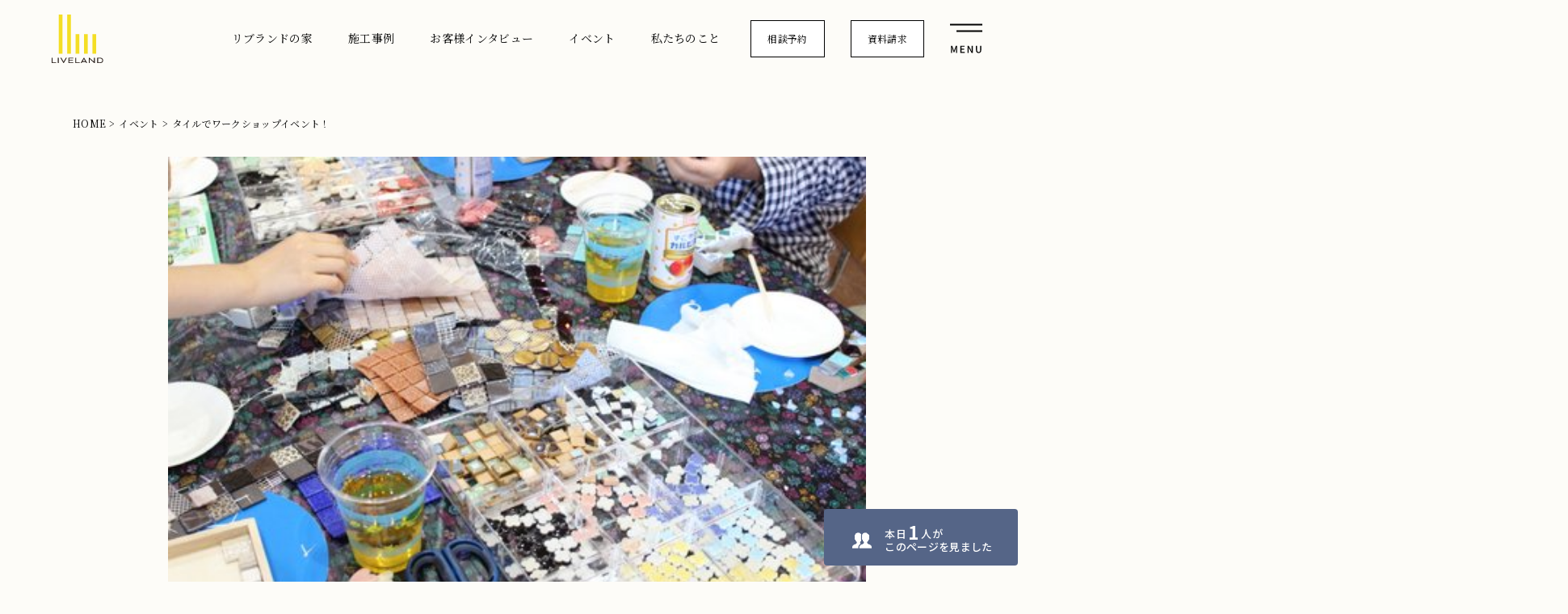

--- FILE ---
content_type: text/html; charset=UTF-8
request_url: https://www.liveland.co.jp/event/696
body_size: 15890
content:
<!DOCTYPE html>
<html lang="ja">

<head>
    <!-- 引き継ぎ -->
  <!-- Google Tag Manager -->
  <script>
  (function(w, d, s, l, i) {
    w[l] = w[l] || [];
    w[l].push({
      'gtm.start': new Date().getTime(),
      event: 'gtm.js'
    });
    var f = d.getElementsByTagName(s)[0],
      j = d.createElement(s),
      dl = l != 'dataLayer' ? '&l=' + l : '';
    j.async = true;
    j.src =
      'https://www.googletagmanager.com/gtm.js?id=' + i + dl;
    f.parentNode.insertBefore(j, f);
  })(window, document, 'script', 'dataLayer', 'GTM-57D3W5R');
  </script>
  <!-- End Google Tag Manager -->
  <!-- 新規 -->
  <!-- Google Tag Manager -->
  <script>
  (function(w, d, s, l, i) {
    w[l] = w[l] || [];
    w[l].push({
      'gtm.start': new Date().getTime(),
      event: 'gtm.js'
    });
    var f = d.getElementsByTagName(s)[0],
      j = d.createElement(s),
      dl = l != 'dataLayer' ? '&l=' + l : '';
    j.async = true;
    j.src =
      'https://www.googletagmanager.com/gtm.js?id=' + i + dl;
    f.parentNode.insertBefore(j, f);
  })(window, document, 'script', 'dataLayer', 'GTM-PZLK7ZPV');
  </script>
  <!-- End Google Tag Manager -->
    <meta charset="UTF-8">
  <meta http-equiv="X-UA-Compatible" content="IE=edge">
  <meta name="viewport" content="width=device-width, initial-scale=1.0">
  <meta name="format-detection" content="email=no,telephone=no,address=no">
  <link rel="preconnect" href="https://fonts.gstatic.com">
  <link href="https://fonts.googleapis.com/css2?family=Noto+Sans+JP:wght@400;500;700&family=Noto+Serif+JP:wght@400;500;700&display=swap" rel="stylesheet">
  <title>タイルでワークショップイベント！ | 北摂の注文住宅ならリブランド</title>
<meta name='robots' content='max-image-preview:large' />
	<style>img:is([sizes="auto" i], [sizes^="auto," i]) { contain-intrinsic-size: 3000px 1500px }</style>
	
<!-- SEO SIMPLE PACK 3.6.2 -->
<meta name="description" content="モザイクタイルを使ってのワークショップのイベントを リブランドで行いました。 株式会社　アベルコさん協力して頂き独自のMaristoというメーカーの タイルを使わせて頂きました。 ４人ものスタッフの方もお手伝いして頂き助かりました。 沢山の">
<link rel="canonical" href="https://www.liveland.co.jp/event/696">
<meta property="og:locale" content="ja_JP">
<meta property="og:type" content="article">
<meta property="og:image" content="https://www.liveland.co.jp/wp/wp-content/uploads/2023/12/ogp.jpg">
<meta property="og:title" content="タイルでワークショップイベント！ | 北摂の注文住宅ならリブランド">
<meta property="og:description" content="モザイクタイルを使ってのワークショップのイベントを リブランドで行いました。 株式会社　アベルコさん協力して頂き独自のMaristoというメーカーの タイルを使わせて頂きました。 ４人ものスタッフの方もお手伝いして頂き助かりました。 沢山の">
<meta property="og:url" content="https://www.liveland.co.jp/event/696">
<meta property="og:site_name" content="北摂の注文住宅ならリブランド">
<meta name="twitter:card" content="summary_large_image">
<!-- / SEO SIMPLE PACK -->

<link rel='stylesheet' id='wp-block-library-css' href='https://www.liveland.co.jp/wp/wp-includes/css/dist/block-library/style.min.css' type='text/css' media='all' />
<link rel='stylesheet' id='snow-monkey-blocks-accordion-style-css' href='https://www.liveland.co.jp/wp/wp-content/plugins/snow-monkey-blocks/dist/blocks/accordion/style-index.css?ver=21.0.6' type='text/css' media='all' />
<link rel='stylesheet' id='snow-monkey-blocks-alert-style-css' href='https://www.liveland.co.jp/wp/wp-content/plugins/snow-monkey-blocks/dist/blocks/alert/style-index.css?ver=21.0.6' type='text/css' media='all' />
<link rel='stylesheet' id='snow-monkey-blocks-balloon-style-css' href='https://www.liveland.co.jp/wp/wp-content/plugins/snow-monkey-blocks/dist/blocks/balloon/style-index.css?ver=21.0.6' type='text/css' media='all' />
<style id='snow-monkey-blocks-box-style-inline-css' type='text/css'>
.smb-box{--smb-box--background-color:#0000;--smb-box--background-image:initial;--smb-box--background-opacity:1;--smb-box--border-color:var(--_lighter-color-gray);--smb-box--border-style:solid;--smb-box--border-width:0px;--smb-box--border-radius:var(--_global--border-radius);--smb-box--box-shadow:initial;--smb-box--color:inherit;--smb-box--padding:var(--_padding1);border-radius:var(--smb-box--border-radius);border-width:0;box-shadow:var(--smb-box--box-shadow);color:var(--smb-box--color);overflow:visible;padding:var(--smb-box--padding);position:relative}.smb-box--p-s{--smb-box--padding:var(--_padding-1)}.smb-box--p-l{--smb-box--padding:var(--_padding2)}.smb-box__background{background-color:var(--smb-box--background-color);background-image:var(--smb-box--background-image);border:var(--smb-box--border-width) var(--smb-box--border-style) var(--smb-box--border-color);border-radius:var(--smb-box--border-radius);bottom:0;display:block;left:0;opacity:var(--smb-box--background-opacity);position:absolute;right:0;top:0}.smb-box__body{position:relative}.smb-box--has-link{cursor:pointer}.smb-box--has-link:has(:focus-visible){outline:auto;outline:auto -webkit-focus-ring-color}.smb-box__link{display:block!important;height:0!important;position:static!important;text-indent:-99999px!important;width:0!important}:where(.smb-box__body.is-layout-constrained>*){--wp--style--global--content-size:100%;--wp--style--global--wide-size:100%}

</style>
<link rel='stylesheet' id='snow-monkey-blocks-btn-style-css' href='https://www.liveland.co.jp/wp/wp-content/plugins/snow-monkey-blocks/dist/blocks/btn/style-index.css?ver=21.0.6' type='text/css' media='all' />
<style id='snow-monkey-blocks-btn-box-style-inline-css' type='text/css'>
.smb-btn-box{--smb-btn-box--background-color:#0000;--smb-btn-box--padding:var(--_padding2);--smb-btn--style--ghost--border-color:var(--smb-btn--background-color,currentColor);--smb-btn--style--ghost--color:currentColor;background-color:var(--smb-btn-box--background-color);padding-bottom:var(--smb-btn-box--padding);padding-top:var(--smb-btn-box--padding)}.smb-btn-box__lede{font-weight:700;margin-bottom:var(--_margin-1);text-align:center}.smb-btn-box__btn-wrapper{text-align:center}.smb-btn-box__note{margin-top:var(--_margin-1);text-align:center}.smb-btn-box.is-style-ghost .smb-btn{--smb-btn--color:var(--smb-btn--style--ghost--color);background-color:#0000;border:1px solid var(--smb-btn--style--ghost--border-color)}

</style>
<style id='snow-monkey-blocks-buttons-style-inline-css' type='text/css'>
.smb-buttons{--smb-buttons--gap:var(--_margin1);display:flex;flex-wrap:wrap;gap:var(--smb-buttons--gap)}.smb-buttons.has-text-align-left,.smb-buttons.is-content-justification-left{justify-content:flex-start}.smb-buttons.has-text-align-center,.smb-buttons.is-content-justification-center{justify-content:center}.smb-buttons.has-text-align-right,.smb-buttons.is-content-justification-right{justify-content:flex-end}.smb-buttons.is-content-justification-space-between{justify-content:space-between}.smb-buttons>.smb-btn-wrapper{flex:0 1 auto;margin:0}.smb-buttons>.smb-btn-wrapper--full{flex:1 1 auto}@media not all and (min-width:640px){.smb-buttons>.smb-btn-wrapper--more-wider{flex:1 1 auto}}

</style>
<link rel='stylesheet' id='snow-monkey-blocks-categories-list-style-css' href='https://www.liveland.co.jp/wp/wp-content/plugins/snow-monkey-blocks/dist/blocks/categories-list/style-index.css?ver=21.0.6' type='text/css' media='all' />
<style id='snow-monkey-blocks-container-style-inline-css' type='text/css'>
.smb-container__body{margin-left:auto;margin-right:auto;max-width:100%}.smb-container--no-gutters{padding-left:0!important;padding-right:0!important}:where(.smb-container__body.is-layout-constrained>*){--wp--style--global--content-size:100%;--wp--style--global--wide-size:100%}

</style>
<style id='snow-monkey-blocks-contents-outline-style-inline-css' type='text/css'>
.smb-contents-outline{--smb-contents-outline--background-color:var(--wp--preset--color--sm-lightest-gray);--smb-contents-outline--color:inherit;background-color:var(--smb-contents-outline--background-color);color:var(--smb-contents-outline--color);padding:0!important}.smb-contents-outline .wpco{background-color:inherit;color:inherit}

</style>
<style id='snow-monkey-blocks-countdown-style-inline-css' type='text/css'>
.smb-countdown{--smb-countdown--gap:var(--_margin-2);--smb-countdown--numeric-color:currentColor;--smb-countdown--clock-color:currentColor}.smb-countdown__list{align-items:center;align-self:center;display:flex;flex-direction:row;flex-wrap:wrap;list-style-type:none;margin-left:0;padding-left:0}.smb-countdown__list-item{margin:0 var(--smb-countdown--gap);text-align:center}.smb-countdown__list-item:first-child{margin-left:0}.smb-countdown__list-item:last-child{margin-right:0}.smb-countdown__list-item__numeric{color:var(--smb-countdown--numeric-color);display:block;--_font-size-level:3;font-size:var(--_fluid-font-size);font-weight:700;line-height:var(--_line-height)}.smb-countdown__list-item__clock{color:var(--smb-countdown--clock-color);display:block;--_font-size-level:-1;font-size:var(--_font-size);line-height:var(--_line-height)}.smb-countdown .align-center{justify-content:center}.smb-countdown .align-left{justify-content:flex-start}.smb-countdown .align-right{justify-content:flex-end}.is-style-inline .smb-countdown__list-item__clock,.is-style-inline .smb-countdown__list-item__numeric{display:inline}

</style>
<style id='snow-monkey-blocks-directory-structure-style-inline-css' type='text/css'>
.smb-directory-structure{--smb-directory-structure--background-color:var(--_lightest-color-gray);--smb-directory-structure--padding:var(--_padding1);--smb-directory-structure--gap:var(--_margin-2);--smb-directory-structure--icon-color:inherit;background-color:var(--smb-directory-structure--background-color);overflow-x:auto;overflow-y:hidden;padding:var(--smb-directory-structure--padding)}.smb-directory-structure>*+*{margin-top:var(--smb-directory-structure--gap)}.smb-directory-structure__item p{align-items:flex-start;display:flex;flex-wrap:nowrap}.smb-directory-structure .fa-fw{color:var(--smb-directory-structure--icon-color);width:auto}.smb-directory-structure .svg-inline--fa{display:var(--fa-display,inline-block);height:1em;overflow:visible;vertical-align:-.125em}.smb-directory-structure__item__name{margin-left:.5em;white-space:nowrap}.smb-directory-structure__item__list{margin-left:1.5em}.smb-directory-structure__item__list>*{margin-top:var(--smb-directory-structure--gap)}

</style>
<style id='snow-monkey-blocks-evaluation-star-style-inline-css' type='text/css'>
.smb-evaluation-star{--smb-evaluation-star--gap:var(--_margin-2);--smb-evaluation-star--icon-color:#f9bb2d;--smb-evaluation-star--numeric-color:currentColor;align-items:center;display:flex;gap:var(--smb-evaluation-star--gap)}.smb-evaluation-star--title-right .smb-evaluation-star__title{order:1}.smb-evaluation-star__body{display:inline-flex;gap:var(--smb-evaluation-star--gap)}.smb-evaluation-star__numeric{color:var(--smb-evaluation-star--numeric-color);font-weight:700}.smb-evaluation-star__numeric--right{order:1}.smb-evaluation-star__icon{color:var(--smb-evaluation-star--icon-color);display:inline-block}.smb-evaluation-star .svg-inline--fa{display:var(--fa-display,inline-block);height:1em;overflow:visible;vertical-align:-.125em}

</style>
<style id='snow-monkey-blocks-faq-style-inline-css' type='text/css'>
.smb-faq{--smb-faq--border-color:var(--_lighter-color-gray);--smb-faq--label-color:initial;--smb-faq--item-gap:var(--_margin1);--smb-faq--item-question-label-color:currentColor;--smb-faq--item-answer-label-color:currentColor;border-top:1px solid var(--smb-faq--border-color)}.smb-faq__item{border-bottom:1px solid var(--smb-faq--border-color);padding:var(--_padding1) 0}.smb-faq__item__answer,.smb-faq__item__question{display:flex;flex-direction:row;flex-wrap:nowrap}.smb-faq__item__answer__label,.smb-faq__item__question__label{flex:0 0 0%;margin-right:var(--smb-faq--item-gap);margin-top:calc(var(--_half-leading)*-1em - .125em);--_font-size-level:3;font-size:var(--_fluid-font-size);font-weight:400;line-height:var(--_line-height);min-width:.8em}.smb-faq__item__answer__body,.smb-faq__item__question__body{flex:1 1 auto;margin-top:calc(var(--_half-leading)*-1em)}.smb-faq__item__question{font-weight:700;margin:0 0 var(--smb-faq--item-gap)}.smb-faq__item__question__label{color:var(--smb-faq--item-question-label-color)}.smb-faq__item__answer__label{color:var(--smb-faq--item-answer-label-color)}:where(.smb-faq__item__answer__body.is-layout-constrained>*){--wp--style--global--content-size:100%;--wp--style--global--wide-size:100%}

</style>
<style id='snow-monkey-blocks-flex-style-inline-css' type='text/css'>
.smb-flex{--smb-flex--box-shadow:none;box-shadow:var(--smb-flex--box-shadow);flex-direction:column}.smb-flex.is-horizontal{flex-direction:row}.smb-flex.is-vertical{flex-direction:column}.smb-flex>*{--smb--flex-grow:0;--smb--flex-shrink:1;--smb--flex-basis:auto;flex-basis:var(--smb--flex-basis);flex-grow:var(--smb--flex-grow);flex-shrink:var(--smb--flex-shrink);min-width:0}

</style>
<style id='snow-monkey-blocks-grid-style-inline-css' type='text/css'>
.smb-grid{--smb-grid--gap:0px;--smb-grid--column-auto-repeat:auto-fit;--smb-grid--columns:1;--smb-grid--column-min-width:250px;--smb-grid--grid-template-columns:none;--smb-grid--rows:1;--smb-grid--grid-template-rows:none;display:grid;gap:var(--smb-grid--gap)}.smb-grid>*{--smb--justify-self:stretch;--smb--align-self:stretch;--smb--grid-column:auto;--smb--grid-row:auto;align-self:var(--smb--align-self);grid-column:var(--smb--grid-column);grid-row:var(--smb--grid-row);justify-self:var(--smb--justify-self);margin-bottom:0;margin-top:0;min-width:0}.smb-grid--columns\:columns{grid-template-columns:repeat(var(--smb-grid--columns),1fr)}.smb-grid--columns\:min{grid-template-columns:repeat(var(--smb-grid--column-auto-repeat),minmax(min(var(--smb-grid--column-min-width),100%),1fr))}.smb-grid--columns\:free{grid-template-columns:var(--smb-grid--grid-template-columns)}.smb-grid--rows\:rows{grid-template-rows:repeat(var(--smb-grid--rows),1fr)}.smb-grid--rows\:free{grid-template-rows:var(--smb-grid--grid-template-rows)}

</style>
<link rel='stylesheet' id='snow-monkey-blocks-hero-header-style-css' href='https://www.liveland.co.jp/wp/wp-content/plugins/snow-monkey-blocks/dist/blocks/hero-header/style-index.css?ver=21.0.6' type='text/css' media='all' />
<link rel='stylesheet' id='snow-monkey-blocks-information-style-css' href='https://www.liveland.co.jp/wp/wp-content/plugins/snow-monkey-blocks/dist/blocks/information/style-index.css?ver=21.0.6' type='text/css' media='all' />
<link rel='stylesheet' id='snow-monkey-blocks-items-style-css' href='https://www.liveland.co.jp/wp/wp-content/plugins/snow-monkey-blocks/dist/blocks/items/style-index.css?ver=21.0.6' type='text/css' media='all' />
<style id='snow-monkey-blocks-list-style-inline-css' type='text/css'>
.smb-list{--smb-list--gap:var(--_margin-2)}.smb-list ul{list-style:none!important}.smb-list ul *>li:first-child,.smb-list ul li+li{margin-top:var(--smb-list--gap)}.smb-list ul>li{position:relative}.smb-list ul>li .smb-list__icon{left:-1.5em;position:absolute}

</style>
<link rel='stylesheet' id='snow-monkey-blocks-media-text-style-css' href='https://www.liveland.co.jp/wp/wp-content/plugins/snow-monkey-blocks/dist/blocks/media-text/style-index.css?ver=21.0.6' type='text/css' media='all' />
<link rel='stylesheet' id='snow-monkey-blocks-panels-style-css' href='https://www.liveland.co.jp/wp/wp-content/plugins/snow-monkey-blocks/dist/blocks/panels/style-index.css?ver=21.0.6' type='text/css' media='all' />
<style id='snow-monkey-blocks-price-menu-style-inline-css' type='text/css'>
.smb-price-menu{--smb-price-menu--border-color:var(--_lighter-color-gray);--smb-price-menu--item-padding:var(--_padding-1);border-top:1px solid var(--smb-price-menu--border-color)}.smb-price-menu>.smb-price-menu__item{margin-bottom:0;margin-top:0}.smb-price-menu__item{border-bottom:1px solid var(--smb-price-menu--border-color);padding:var(--smb-price-menu--item-padding) 0}@media(min-width:640px){.smb-price-menu__item{align-items:center;display:flex;flex-direction:row;flex-wrap:nowrap;justify-content:space-between}.smb-price-menu__item>*{flex:0 0 auto}}

</style>
<link rel='stylesheet' id='snow-monkey-blocks-pricing-table-style-css' href='https://www.liveland.co.jp/wp/wp-content/plugins/snow-monkey-blocks/dist/blocks/pricing-table/style-index.css?ver=21.0.6' type='text/css' media='all' />
<style id='snow-monkey-blocks-rating-box-style-inline-css' type='text/css'>
.smb-rating-box{--smb-rating-box--gap:var(--_margin-1);--smb-rating-box--bar-border-radius:var(--_global--border-radius);--smb-rating-box--bar-background-color:var(--_lighter-color-gray);--smb-rating-box--bar-height:1rem;--smb-rating-box--rating-background-color:#f9bb2d}.smb-rating-box>.smb-rating-box__item__title{margin-bottom:var(--_margin-2)}.smb-rating-box__body>*+*{margin-top:var(--smb-rating-box--gap)}.smb-rating-box__item{display:grid;gap:var(--_margin-2)}.smb-rating-box__item__body{align-items:end;display:grid;gap:var(--_margin1);grid-template-columns:1fr auto}.smb-rating-box__item__numeric{--_font-size-level:-2;font-size:var(--_font-size);line-height:var(--_line-height)}.smb-rating-box__item__evaluation{grid-column:1/-1}.smb-rating-box__item__evaluation__bar,.smb-rating-box__item__evaluation__rating{border-radius:var(--smb-rating-box--bar-border-radius);height:var(--smb-rating-box--bar-height)}.smb-rating-box__item__evaluation__bar{background-color:var(--smb-rating-box--bar-background-color);position:relative}.smb-rating-box__item__evaluation__rating{background-color:var(--smb-rating-box--rating-background-color);left:0;position:absolute;top:0}.smb-rating-box__item__evaluation__numeric{bottom:calc(var(--smb-rating-box--bar-height) + var(--_s-2));position:absolute;right:0;--_font-size-level:-2;font-size:var(--_font-size);line-height:var(--_line-height)}

</style>
<style id='snow-monkey-blocks-read-more-box-style-inline-css' type='text/css'>
.smb-read-more-box{--smb-read-more-box--content-height:100px;--smb-read-more-box--mask-color:var(--_global--background-color,#fff)}.smb-read-more-box__content{--_transition-duration:var(--_global--transition-duration);--_transition-function-timing:var(--_global--transition-function-timing);--_transition-delay:var(--_global--transition-delay);overflow:hidden;position:relative;transition:height var(--_transition-duration) var(--_transition-function-timing) var(--_transition-delay)}.smb-read-more-box__content[aria-hidden=true]{height:var(--smb-read-more-box--content-height)}.smb-read-more-box__action{display:flex;flex-wrap:wrap;margin-top:var(--_padding-1)}.smb-read-more-box__action.is-content-justification-left{justify-content:start}.smb-read-more-box__action.is-content-justification-center{justify-content:center}.smb-read-more-box__action.is-content-justification-right{justify-content:end}.smb-read-more-box__btn-wrapper.smb-btn-wrapper--full{flex-grow:1}.smb-read-more-box__button{cursor:pointer}.smb-read-more-box--has-mask .smb-read-more-box__content[aria-hidden=true]:after{background:linear-gradient(to bottom,#0000 0,var(--smb-read-more-box--mask-color) 100%);content:"";display:block;height:50px;inset:auto 0 0 0;position:absolute}.smb-read-more-box.is-style-ghost .smb-read-more-box__button{--smb-btn--color:var(--smb-btn--style--ghost--color);background-color:#0000;border:1px solid var(--smb-btn--style--ghost--border-color)}.smb-read-more-box.is-style-text .smb-read-more-box__button{--smb-btn--background-color:#0000;--smb-btn--color:var(--smb-btn--style--text--color);--smb-btn--padding:0px;border:none}:where(.smb-read-more-box__content.is-layout-constrained>*){--wp--style--global--content-size:100%;--wp--style--global--wide-size:100%}

</style>
<link rel='stylesheet' id='snow-monkey-blocks-section-style-css' href='https://www.liveland.co.jp/wp/wp-content/plugins/snow-monkey-blocks/dist/blocks/section/style-index.css?ver=21.0.6' type='text/css' media='all' />
<link rel='stylesheet' id='snow-monkey-blocks-section-break-the-grid-style-css' href='https://www.liveland.co.jp/wp/wp-content/plugins/snow-monkey-blocks/dist/blocks/section-break-the-grid/style-index.css?ver=21.0.6' type='text/css' media='all' />
<style id='snow-monkey-blocks-section-side-heading-style-inline-css' type='text/css'>
.smb-section-side-heading__header,.smb-section-side-heading__subtitle,.smb-section-side-heading__title{text-align:left}.smb-section-side-heading__header>*{text-align:inherit}.smb-section-side-heading__lede-wrapper{justify-content:flex-start}.smb-section-side-heading>.smb-section__inner>.c-container>.smb-section__contents-wrapper>.c-row{justify-content:space-between}@media not all and (min-width:640px){.smb-section-side-heading :where(.smb-section__contents-wrapper>.c-row>*+*){margin-top:var(--_margin2)}}

</style>
<link rel='stylesheet' id='snow-monkey-blocks-section-with-bgimage-style-css' href='https://www.liveland.co.jp/wp/wp-content/plugins/snow-monkey-blocks/dist/blocks/section-with-bgimage/style-index.css?ver=21.0.6' type='text/css' media='all' />
<style id='snow-monkey-blocks-section-with-bgvideo-style-inline-css' type='text/css'>
.smb-section-with-bgvideo>.smb-section-with-bgimage__bgimage>*{display:none!important}

</style>
<style id='snow-monkey-blocks-slider-style-inline-css' type='text/css'>
.smb-slider>.smb-slider__canvas.slick-initialized{margin-bottom:0;padding-bottom:0}.smb-slider--16to9 .smb-slider__item__figure,.smb-slider--4to3 .smb-slider__item__figure{position:relative}.smb-slider--16to9 .smb-slider__item__figure:before,.smb-slider--4to3 .smb-slider__item__figure:before{content:"";display:block}.smb-slider--16to9 .smb-slider__item__figure>img,.smb-slider--4to3 .smb-slider__item__figure>img{bottom:0;height:100%;left:0;object-fit:cover;object-position:50% 50%;position:absolute;right:0;top:0}.smb-slider--16to9 .smb-slider__item__figure:before{padding-top:56.25%}.smb-slider--4to3 .smb-slider__item__figure:before{padding-top:75%}.smb-slider__canvas{padding-bottom:35px;visibility:hidden}.smb-slider__canvas.slick-slider{margin-bottom:0}.smb-slider__canvas.slick-initialized{visibility:visible}.smb-slider__canvas.slick-initialized .slick-slide{align-items:center;display:flex;flex-direction:column;justify-content:center}.smb-slider__canvas.slick-initialized .slick-slide>*{flex:1 1 auto}.smb-slider__canvas[dir=rtl] .slick-next{left:10px;right:auto}.smb-slider__canvas[dir=rtl] .slick-prev{left:auto;right:10px}.smb-slider__canvas[dir=rtl] .smb-slider__item__caption{direction:ltr}.smb-slider__item__figure,.smb-slider__item__figure>img{width:100%}.smb-slider__item__caption{display:flex;flex-direction:row;justify-content:center;margin-top:var(--_margin-1);--_font-size-level:-1;font-size:var(--_font-size);line-height:var(--_line-height)}.smb-slider .slick-next{right:10px;z-index:1}.smb-slider .slick-prev{left:10px;z-index:1}.smb-slider .slick-dots{bottom:0;line-height:1;position:static}

</style>
<link rel='stylesheet' id='snow-monkey-blocks-spider-contents-slider-style-css' href='https://www.liveland.co.jp/wp/wp-content/plugins/snow-monkey-blocks/dist/blocks/spider-contents-slider/style-index.css?ver=21.0.6' type='text/css' media='all' />
<link rel='stylesheet' id='snow-monkey-blocks-spider-slider-style-css' href='https://www.liveland.co.jp/wp/wp-content/plugins/snow-monkey-blocks/dist/blocks/spider-slider/style-index.css?ver=21.0.6' type='text/css' media='all' />
<link rel='stylesheet' id='snow-monkey-blocks-spider-pickup-slider-style-css' href='https://www.liveland.co.jp/wp/wp-content/plugins/snow-monkey-blocks/dist/blocks/spider-pickup-slider/style-index.css?ver=21.0.6' type='text/css' media='all' />
<link rel='stylesheet' id='snow-monkey-blocks-step-style-css' href='https://www.liveland.co.jp/wp/wp-content/plugins/snow-monkey-blocks/dist/blocks/step/style-index.css?ver=21.0.6' type='text/css' media='all' />
<link rel='stylesheet' id='snow-monkey-blocks-tabs-style-css' href='https://www.liveland.co.jp/wp/wp-content/plugins/snow-monkey-blocks/dist/blocks/tabs/style-index.css?ver=22.2.3' type='text/css' media='all' />
<style id='snow-monkey-blocks-taxonomy-terms-style-inline-css' type='text/css'>
.smb-taxonomy-terms.is-style-tag .smb-taxonomy-terms__list{list-style:none;margin-left:0;padding-left:0}.smb-taxonomy-terms.is-style-tag .smb-taxonomy-terms__item{display:inline-block;margin:4px 4px 4px 0}.smb-taxonomy-terms.is-style-slash .smb-taxonomy-terms__list{display:flex;flex-wrap:wrap;list-style:none;margin-left:0;padding-left:0}.smb-taxonomy-terms.is-style-slash .smb-taxonomy-terms__item{display:inline-block}.smb-taxonomy-terms.is-style-slash .smb-taxonomy-terms__item:not(:last-child):after{content:"/";display:inline-block;margin:0 .5em}

</style>
<style id='snow-monkey-blocks-testimonial-style-inline-css' type='text/css'>
.smb-testimonial__item{display:flex;flex-direction:row;flex-wrap:nowrap;justify-content:center}.smb-testimonial__item__figure{border-radius:100%;flex:0 0 auto;height:48px;margin-right:var(--_margin-1);margin-top:calc(var(--_half-leading)*1rem);overflow:hidden;width:48px}.smb-testimonial__item__figure img{height:100%;object-fit:cover;object-position:50% 50%;width:100%}.smb-testimonial__item__body{flex:1 1 auto;max-width:100%}.smb-testimonial__item__name{--_font-size-level:-2;font-size:var(--_font-size);line-height:var(--_line-height)}.smb-testimonial__item__name a{color:inherit}.smb-testimonial__item__lede{--_font-size-level:-2;font-size:var(--_font-size);line-height:var(--_line-height)}.smb-testimonial__item__lede a{color:inherit}.smb-testimonial__item__content{margin-bottom:var(--_margin-1);--_font-size-level:-1;font-size:var(--_font-size);line-height:var(--_line-height)}.smb-testimonial__item__content:after{background-color:currentColor;content:"";display:block;height:1px;margin-top:var(--_margin-1);width:2rem}

</style>
<style id='snow-monkey-blocks-thumbnail-gallery-style-inline-css' type='text/css'>
.smb-thumbnail-gallery>.smb-thumbnail-gallery__canvas.slick-initialized{margin-bottom:0}.smb-thumbnail-gallery{--smb-thumbnail-gallery--dots-gap:var(--_margin-1)}.smb-thumbnail-gallery__canvas{visibility:hidden}.smb-thumbnail-gallery__canvas.slick-initialized{visibility:visible}.smb-thumbnail-gallery__canvas .slick-dots{display:flex;flex-wrap:wrap;margin:var(--_margin-1) calc(var(--smb-thumbnail-gallery--dots-gap)*-1*.5) calc(var(--smb-thumbnail-gallery--dots-gap)*-1);position:static;width:auto}.smb-thumbnail-gallery__canvas .slick-dots>li{flex:0 0 25%;height:auto;margin:0;margin-bottom:var(---smb-thumbnail-gallery--dots-gap);max-width:25%;padding-left:calc(var(--smb-thumbnail-gallery--dots-gap)*.5);padding-right:calc(var(--smb-thumbnail-gallery--dots-gap)*.5);width:auto}.smb-thumbnail-gallery__item__figure>img{width:100%}.smb-thumbnail-gallery__item__caption{display:flex;flex-direction:row;justify-content:center;margin-top:var(--_margin-1);--_font-size-level:-1;font-size:var(--_font-size);line-height:var(--_line-height)}.smb-thumbnail-gallery__nav{display:none!important}.smb-thumbnail-gallery .slick-next{right:10px;z-index:1}.smb-thumbnail-gallery .slick-prev{left:10px;z-index:1}.smb-thumbnail-gallery .slick-dots{bottom:0;line-height:1;position:static}

</style>
<link rel='stylesheet' id='slick-carousel-css' href='https://www.liveland.co.jp/wp/wp-content/plugins/snow-monkey-blocks/dist/packages/slick/slick.css?ver=1736607992' type='text/css' media='all' />
<link rel='stylesheet' id='slick-carousel-theme-css' href='https://www.liveland.co.jp/wp/wp-content/plugins/snow-monkey-blocks/dist/packages/slick/slick-theme.css?ver=1736607992' type='text/css' media='all' />
<link rel='stylesheet' id='spider-css' href='https://www.liveland.co.jp/wp/wp-content/plugins/snow-monkey-blocks/dist/packages/spider/dist/css/spider.css?ver=1736607992' type='text/css' media='all' />
<link rel='stylesheet' id='snow-monkey-blocks-css' href='https://www.liveland.co.jp/wp/wp-content/plugins/snow-monkey-blocks/dist/css/blocks.css?ver=1736607992' type='text/css' media='all' />
<link rel='stylesheet' id='sass-basis-css' href='https://www.liveland.co.jp/wp/wp-content/plugins/snow-monkey-blocks/dist/css/fallback.css?ver=1736607992' type='text/css' media='all' />
<link rel='stylesheet' id='snow-monkey-blocks/nopro-css' href='https://www.liveland.co.jp/wp/wp-content/plugins/snow-monkey-blocks/dist/css/nopro.css?ver=1736607992' type='text/css' media='all' />
<link rel='stylesheet' id='snow-monkey-editor-css' href='https://www.liveland.co.jp/wp/wp-content/plugins/snow-monkey-editor/dist/css/app.css?ver=1736607999' type='text/css' media='all' />
<link rel='stylesheet' id='snow-monkey-editor@front-css' href='https://www.liveland.co.jp/wp/wp-content/plugins/snow-monkey-editor/dist/css/front.css?ver=1736607999' type='text/css' media='all' />
<style id='classic-theme-styles-inline-css' type='text/css'>
/*! This file is auto-generated */
.wp-block-button__link{color:#fff;background-color:#32373c;border-radius:9999px;box-shadow:none;text-decoration:none;padding:calc(.667em + 2px) calc(1.333em + 2px);font-size:1.125em}.wp-block-file__button{background:#32373c;color:#fff;text-decoration:none}
</style>
<style id='global-styles-inline-css' type='text/css'>
:root{--wp--preset--aspect-ratio--square: 1;--wp--preset--aspect-ratio--4-3: 4/3;--wp--preset--aspect-ratio--3-4: 3/4;--wp--preset--aspect-ratio--3-2: 3/2;--wp--preset--aspect-ratio--2-3: 2/3;--wp--preset--aspect-ratio--16-9: 16/9;--wp--preset--aspect-ratio--9-16: 9/16;--wp--preset--color--black: #000000;--wp--preset--color--cyan-bluish-gray: #abb8c3;--wp--preset--color--white: #ffffff;--wp--preset--color--pale-pink: #f78da7;--wp--preset--color--vivid-red: #cf2e2e;--wp--preset--color--luminous-vivid-orange: #ff6900;--wp--preset--color--luminous-vivid-amber: #fcb900;--wp--preset--color--light-green-cyan: #7bdcb5;--wp--preset--color--vivid-green-cyan: #00d084;--wp--preset--color--pale-cyan-blue: #8ed1fc;--wp--preset--color--vivid-cyan-blue: #0693e3;--wp--preset--color--vivid-purple: #9b51e0;--wp--preset--color--marker-yellow: #F2F3C7;--wp--preset--color--gray: #808080;--wp--preset--color--lightgray: #d3d3d3;--wp--preset--color--red: #ff0000;--wp--preset--color--blue: #17337a;--wp--preset--color--green: #00821C;--wp--preset--color--orange: #ff6600;--wp--preset--gradient--vivid-cyan-blue-to-vivid-purple: linear-gradient(135deg,rgba(6,147,227,1) 0%,rgb(155,81,224) 100%);--wp--preset--gradient--light-green-cyan-to-vivid-green-cyan: linear-gradient(135deg,rgb(122,220,180) 0%,rgb(0,208,130) 100%);--wp--preset--gradient--luminous-vivid-amber-to-luminous-vivid-orange: linear-gradient(135deg,rgba(252,185,0,1) 0%,rgba(255,105,0,1) 100%);--wp--preset--gradient--luminous-vivid-orange-to-vivid-red: linear-gradient(135deg,rgba(255,105,0,1) 0%,rgb(207,46,46) 100%);--wp--preset--gradient--very-light-gray-to-cyan-bluish-gray: linear-gradient(135deg,rgb(238,238,238) 0%,rgb(169,184,195) 100%);--wp--preset--gradient--cool-to-warm-spectrum: linear-gradient(135deg,rgb(74,234,220) 0%,rgb(151,120,209) 20%,rgb(207,42,186) 40%,rgb(238,44,130) 60%,rgb(251,105,98) 80%,rgb(254,248,76) 100%);--wp--preset--gradient--blush-light-purple: linear-gradient(135deg,rgb(255,206,236) 0%,rgb(152,150,240) 100%);--wp--preset--gradient--blush-bordeaux: linear-gradient(135deg,rgb(254,205,165) 0%,rgb(254,45,45) 50%,rgb(107,0,62) 100%);--wp--preset--gradient--luminous-dusk: linear-gradient(135deg,rgb(255,203,112) 0%,rgb(199,81,192) 50%,rgb(65,88,208) 100%);--wp--preset--gradient--pale-ocean: linear-gradient(135deg,rgb(255,245,203) 0%,rgb(182,227,212) 50%,rgb(51,167,181) 100%);--wp--preset--gradient--electric-grass: linear-gradient(135deg,rgb(202,248,128) 0%,rgb(113,206,126) 100%);--wp--preset--gradient--midnight: linear-gradient(135deg,rgb(2,3,129) 0%,rgb(40,116,252) 100%);--wp--preset--gradient--vivid-green-cyan-to-vivid-cyan-blue: linear-gradient(135deg,rgba(0,208,132,1) 0%,rgba(6,147,227,1) 100%);--wp--preset--font-size--small: 13px;--wp--preset--font-size--medium: 20px;--wp--preset--font-size--large: 36px;--wp--preset--font-size--x-large: 42px;--wp--preset--spacing--20: 0.44rem;--wp--preset--spacing--30: 0.67rem;--wp--preset--spacing--40: 1rem;--wp--preset--spacing--50: 1.5rem;--wp--preset--spacing--60: 2.25rem;--wp--preset--spacing--70: 3.38rem;--wp--preset--spacing--80: 5.06rem;--wp--preset--shadow--natural: 6px 6px 9px rgba(0, 0, 0, 0.2);--wp--preset--shadow--deep: 12px 12px 50px rgba(0, 0, 0, 0.4);--wp--preset--shadow--sharp: 6px 6px 0px rgba(0, 0, 0, 0.2);--wp--preset--shadow--outlined: 6px 6px 0px -3px rgba(255, 255, 255, 1), 6px 6px rgba(0, 0, 0, 1);--wp--preset--shadow--crisp: 6px 6px 0px rgba(0, 0, 0, 1);}:where(.is-layout-flex){gap: 0.5em;}:where(.is-layout-grid){gap: 0.5em;}body .is-layout-flex{display: flex;}.is-layout-flex{flex-wrap: wrap;align-items: center;}.is-layout-flex > :is(*, div){margin: 0;}body .is-layout-grid{display: grid;}.is-layout-grid > :is(*, div){margin: 0;}:where(.wp-block-columns.is-layout-flex){gap: 2em;}:where(.wp-block-columns.is-layout-grid){gap: 2em;}:where(.wp-block-post-template.is-layout-flex){gap: 1.25em;}:where(.wp-block-post-template.is-layout-grid){gap: 1.25em;}.has-black-color{color: var(--wp--preset--color--black) !important;}.has-cyan-bluish-gray-color{color: var(--wp--preset--color--cyan-bluish-gray) !important;}.has-white-color{color: var(--wp--preset--color--white) !important;}.has-pale-pink-color{color: var(--wp--preset--color--pale-pink) !important;}.has-vivid-red-color{color: var(--wp--preset--color--vivid-red) !important;}.has-luminous-vivid-orange-color{color: var(--wp--preset--color--luminous-vivid-orange) !important;}.has-luminous-vivid-amber-color{color: var(--wp--preset--color--luminous-vivid-amber) !important;}.has-light-green-cyan-color{color: var(--wp--preset--color--light-green-cyan) !important;}.has-vivid-green-cyan-color{color: var(--wp--preset--color--vivid-green-cyan) !important;}.has-pale-cyan-blue-color{color: var(--wp--preset--color--pale-cyan-blue) !important;}.has-vivid-cyan-blue-color{color: var(--wp--preset--color--vivid-cyan-blue) !important;}.has-vivid-purple-color{color: var(--wp--preset--color--vivid-purple) !important;}.has-black-background-color{background-color: var(--wp--preset--color--black) !important;}.has-cyan-bluish-gray-background-color{background-color: var(--wp--preset--color--cyan-bluish-gray) !important;}.has-white-background-color{background-color: var(--wp--preset--color--white) !important;}.has-pale-pink-background-color{background-color: var(--wp--preset--color--pale-pink) !important;}.has-vivid-red-background-color{background-color: var(--wp--preset--color--vivid-red) !important;}.has-luminous-vivid-orange-background-color{background-color: var(--wp--preset--color--luminous-vivid-orange) !important;}.has-luminous-vivid-amber-background-color{background-color: var(--wp--preset--color--luminous-vivid-amber) !important;}.has-light-green-cyan-background-color{background-color: var(--wp--preset--color--light-green-cyan) !important;}.has-vivid-green-cyan-background-color{background-color: var(--wp--preset--color--vivid-green-cyan) !important;}.has-pale-cyan-blue-background-color{background-color: var(--wp--preset--color--pale-cyan-blue) !important;}.has-vivid-cyan-blue-background-color{background-color: var(--wp--preset--color--vivid-cyan-blue) !important;}.has-vivid-purple-background-color{background-color: var(--wp--preset--color--vivid-purple) !important;}.has-black-border-color{border-color: var(--wp--preset--color--black) !important;}.has-cyan-bluish-gray-border-color{border-color: var(--wp--preset--color--cyan-bluish-gray) !important;}.has-white-border-color{border-color: var(--wp--preset--color--white) !important;}.has-pale-pink-border-color{border-color: var(--wp--preset--color--pale-pink) !important;}.has-vivid-red-border-color{border-color: var(--wp--preset--color--vivid-red) !important;}.has-luminous-vivid-orange-border-color{border-color: var(--wp--preset--color--luminous-vivid-orange) !important;}.has-luminous-vivid-amber-border-color{border-color: var(--wp--preset--color--luminous-vivid-amber) !important;}.has-light-green-cyan-border-color{border-color: var(--wp--preset--color--light-green-cyan) !important;}.has-vivid-green-cyan-border-color{border-color: var(--wp--preset--color--vivid-green-cyan) !important;}.has-pale-cyan-blue-border-color{border-color: var(--wp--preset--color--pale-cyan-blue) !important;}.has-vivid-cyan-blue-border-color{border-color: var(--wp--preset--color--vivid-cyan-blue) !important;}.has-vivid-purple-border-color{border-color: var(--wp--preset--color--vivid-purple) !important;}.has-vivid-cyan-blue-to-vivid-purple-gradient-background{background: var(--wp--preset--gradient--vivid-cyan-blue-to-vivid-purple) !important;}.has-light-green-cyan-to-vivid-green-cyan-gradient-background{background: var(--wp--preset--gradient--light-green-cyan-to-vivid-green-cyan) !important;}.has-luminous-vivid-amber-to-luminous-vivid-orange-gradient-background{background: var(--wp--preset--gradient--luminous-vivid-amber-to-luminous-vivid-orange) !important;}.has-luminous-vivid-orange-to-vivid-red-gradient-background{background: var(--wp--preset--gradient--luminous-vivid-orange-to-vivid-red) !important;}.has-very-light-gray-to-cyan-bluish-gray-gradient-background{background: var(--wp--preset--gradient--very-light-gray-to-cyan-bluish-gray) !important;}.has-cool-to-warm-spectrum-gradient-background{background: var(--wp--preset--gradient--cool-to-warm-spectrum) !important;}.has-blush-light-purple-gradient-background{background: var(--wp--preset--gradient--blush-light-purple) !important;}.has-blush-bordeaux-gradient-background{background: var(--wp--preset--gradient--blush-bordeaux) !important;}.has-luminous-dusk-gradient-background{background: var(--wp--preset--gradient--luminous-dusk) !important;}.has-pale-ocean-gradient-background{background: var(--wp--preset--gradient--pale-ocean) !important;}.has-electric-grass-gradient-background{background: var(--wp--preset--gradient--electric-grass) !important;}.has-midnight-gradient-background{background: var(--wp--preset--gradient--midnight) !important;}.has-small-font-size{font-size: var(--wp--preset--font-size--small) !important;}.has-medium-font-size{font-size: var(--wp--preset--font-size--medium) !important;}.has-large-font-size{font-size: var(--wp--preset--font-size--large) !important;}.has-x-large-font-size{font-size: var(--wp--preset--font-size--x-large) !important;}
:where(.wp-block-post-template.is-layout-flex){gap: 1.25em;}:where(.wp-block-post-template.is-layout-grid){gap: 1.25em;}
:where(.wp-block-columns.is-layout-flex){gap: 2em;}:where(.wp-block-columns.is-layout-grid){gap: 2em;}
:root :where(.wp-block-pullquote){font-size: 1.5em;line-height: 1.6;}
</style>
<link rel='stylesheet' id='soon-popup-session-css' href='https://www.liveland.co.jp/wp/wp-content/plugins/plugins-popup-session/assets/css/soon-popup-session.css?ver=20250111150029' type='text/css' media='all' />
<link rel='stylesheet' id='wpdbpc-counter-css' href='https://www.liveland.co.jp/wp/wp-content/plugins/plugins-post-views//assets/css/counter-v2.css?ver=20250111150030' type='text/css' media='all' />
<link rel='stylesheet' id='sbd-block-style-post-css' href='https://www.liveland.co.jp/wp/wp-content/plugins/simpleblogdesign-main-1.0.3/build/style-index.css?ver=1.2.3' type='text/css' media='all' />
<link rel='stylesheet' id='snow-monkey-editor@view-css' href='https://www.liveland.co.jp/wp/wp-content/plugins/snow-monkey-editor/dist/css/view.css?ver=1736607999' type='text/css' media='all' />
<link rel='stylesheet' id='jqueryuicss-css' href='https://www.liveland.co.jp/wp/wp-content/themes/liveland/assets/css/jquery-ui.css' type='text/css' media='all' />
<link rel='stylesheet' id='lightboxcss-css' href='https://www.liveland.co.jp/wp/wp-content/themes/liveland/assets/css/luminous-basic.min.css' type='text/css' media='all' />
<link rel='stylesheet' id='swiper-css' href='https://www.liveland.co.jp/wp/wp-content/themes/liveland/assets/css/swiper.min.css' type='text/css' media='all' />
<link rel='stylesheet' id='lity-css' href='https://www.liveland.co.jp/wp/wp-content/themes/liveland/assets/css/lity.min.css' type='text/css' media='all' />
<link rel='stylesheet' id='style-css' href='https://www.liveland.co.jp/wp/wp-content/themes/liveland/assets/css/style.css?ver=1763074030' type='text/css' media='all' />
<link rel='stylesheet' id='sbd_style-css' href='https://www.liveland.co.jp/?sbd=1' type='text/css' media='all' />
<link rel='stylesheet' id='sbd-sroll-css-css' href='https://www.liveland.co.jp/wp/wp-content/plugins/simpleblogdesign-main-1.0.3/addon/scroll-hint/style.css?ver=1.0.0' type='text/css' media='all' />
<script type="text/javascript" src="https://www.liveland.co.jp/wp/wp-content/plugins/snow-monkey-blocks/dist/packages/fontawesome-free/all.min.js?ver=1736607992" id="fontawesome6-js" defer="defer" data-wp-strategy="defer"></script>
<script type="text/javascript" src="https://www.liveland.co.jp/wp/wp-content/plugins/snow-monkey-blocks/dist/packages/spider/dist/js/spider.js?ver=1736607992" id="spider-js" defer="defer" data-wp-strategy="defer"></script>
<script type="text/javascript" src="https://www.liveland.co.jp/wp/wp-content/plugins/snow-monkey-editor/dist/js/app.js?ver=1736607999" id="snow-monkey-editor-js" defer="defer" data-wp-strategy="defer"></script>
<link rel='shortlink' href='https://www.liveland.co.jp/?p=696' />
<link rel="llms-sitemap" href="https://www.liveland.co.jp/llms.txt" />
<noscript><style>.lazyload[data-src]{display:none !important;}</style></noscript><style>.lazyload{background-image:none !important;}.lazyload:before{background-image:none !important;}</style><style>.wp-block-gallery.is-cropped .blocks-gallery-item picture{height:100%;width:100%;}</style><link rel="icon" href="https://www.liveland.co.jp/wp/wp-content/uploads/2023/12/cropped-favicon-32x32.png" sizes="32x32" />
<link rel="icon" href="https://www.liveland.co.jp/wp/wp-content/uploads/2023/12/cropped-favicon-192x192.png" sizes="192x192" />
<link rel="apple-touch-icon" href="https://www.liveland.co.jp/wp/wp-content/uploads/2023/12/cropped-favicon-180x180.png" />
<meta name="msapplication-TileImage" content="https://www.liveland.co.jp/wp/wp-content/uploads/2023/12/cropped-favicon-270x270.png" />
</head>

<body class="event-template-default single single-event postid-696 body" id="body">
    <!-- 引き継いだGTM -->
  <!-- Google Tag Manager (noscript) -->
  <noscript><iframe src="https://www.googletagmanager.com/ns.html?id=GTM-57D3W5R" height="0" width="0" style="display:none;visibility:hidden"></iframe></noscript>
  <!-- End Google Tag Manager (noscript) -->
  <!-- 新規設置GTM -->
  <!-- Google Tag Manager (noscript) -->
  <noscript><iframe src="https://www.googletagmanager.com/ns.html?id=GTM-PZLK7ZPV" height="0" width="0" style="display:none;visibility:hidden"></iframe></noscript>
  <!-- End Google Tag Manager (noscript) -->
  <header class="header " id="header" >
  <div class="header-inner">
    <div class="header-logo">
      <a href="/" class="header-ligo-link">
                  <p class="site-title">
            <img src="[data-uri]" alt="LIVELAND" data-src="https://www.liveland.co.jp/wp/wp-content/themes/liveland/assets/img/common/logo-color.svg" decoding="async" class="lazyload"><noscript><img src="https://www.liveland.co.jp/wp/wp-content/themes/liveland/assets/img/common/logo-color.svg" alt="LIVELAND" data-eio="l"></noscript>
            <span class="screen-reader-text">北摂の注文住宅ならリブランド</span>
          </p>
              </a>
    </div>
    <div class="header-menu">
      <ul class="menus">
        <li class="parent has-child"><a href="/service" class="parent-link">リブランドの家</a></li>
        <li class="parent"><a href="/works" class="parent-link">施工事例</a></li>
        <li class="parent"><a href="/interview" class="parent-link">お客様インタビュー</a></li>
        <li class="parent has-child"><a href="/event" class="parent-link">イベント</a></li>
        <li class="parent has-child"><a href="/company" class="parent-link">私たちのこと</a></li>
      </ul>
      <div class="btns c-header-btns">
  <div class="c-header-btn"><a href="/appointment" class="c-header-btn-link">相談予約</a></div>
  <div class="c-header-btn"><a href="/catalog" class="c-header-btn-link">資料請求</a></div>
</div>
      <div class="c-hamburger">
        <button class="hamburger-btn" type="button" data-js-hamburger="open">
          <svg width="40" height="38" viewBox="0 0 40 38" fill="none" xmlns="http://www.w3.org/2000/svg">
            <path d="M0 1.5H40" stroke="black" stroke-width="2" />
            <path d="M8 9.5H40" stroke="black" stroke-width="2" />
            <path d="M1.152 36.5V27.668H2.76L4.368 32.144C4.584 32.72 4.764 33.32 4.968 33.92H5.016C5.232 33.32 5.4 32.72 5.592 32.144L7.188 27.668H8.796V36.5H7.512V32.144C7.512 31.34 7.62 30.212 7.692 29.408H7.644L6.924 31.448L5.388 35.66H4.524L2.988 31.448L2.28 29.408H2.232C2.304 30.212 2.412 31.34 2.412 32.144V36.5H1.152ZM12.7929 36.5V27.668H18.0249V28.844H14.1969V31.292H17.4249V32.48H14.1969V35.324H18.1569V36.5H12.7929ZM21.6683 36.5V27.668H23.0963L26.0363 32.864L26.9603 34.724H27.0203C26.9363 33.824 26.8283 32.744 26.8283 31.796V27.668H28.1603V36.5H26.7203L23.8043 31.304L22.8803 29.444H22.8203C22.8803 30.368 23.0003 31.376 23.0003 32.348V36.5H21.6683ZM35.4127 36.668C33.4447 36.668 32.1247 35.588 32.1247 32.72V27.668H33.5167V32.804C33.5167 34.796 34.3087 35.444 35.4127 35.444C36.5167 35.444 37.3447 34.796 37.3447 32.804V27.668H38.6887V32.72C38.6887 35.588 37.3687 36.668 35.4127 36.668Z" fill="black" />
          </svg>
        </button>
      </div>
    </div>
  </div>
</header>
<div class="full-nav" id="full-nav">
  <div class="full-nav-top">
    <div class="full-nav-logo">
      <a href="/" aria-label="HOMEにもどる">
        <img src="[data-uri]" alt="LIVELAND" data-src="https://www.liveland.co.jp/wp/wp-content/themes/liveland/assets/img/common/logo-color.svg" decoding="async" class="lazyload"><noscript><img src="https://www.liveland.co.jp/wp/wp-content/themes/liveland/assets/img/common/logo-color.svg" alt="LIVELAND" data-eio="l"></noscript>
      </a>
    </div>
    <div class="c-hamburger">
      <button class="hamburger-btn" type="button" data-js-hamburger="close">
        <svg width="42" height="41" viewBox="0 0 42 41" fill="none" xmlns="http://www.w3.org/2000/svg">
          <path d="M5.596 40.168C3.388 40.168 1.672 38.512 1.672 35.608C1.672 32.728 3.436 31.012 5.668 31.012C6.772 31.012 7.624 31.54 8.164 32.116L7.42 33.016C6.964 32.548 6.412 32.224 5.692 32.224C4.168 32.224 3.112 33.496 3.112 35.56C3.112 37.66 4.096 38.944 5.656 38.944C6.46 38.944 7.084 38.584 7.6 38.008L8.356 38.884C7.648 39.712 6.748 40.168 5.596 40.168ZM10.5098 40V31.168H11.9138V38.824H15.6578V40H10.5098ZM20.7396 40.168C18.4596 40.168 16.8876 38.404 16.8876 35.548C16.8876 32.704 18.4596 31.012 20.7396 31.012C23.0076 31.012 24.5796 32.704 24.5796 35.548C24.5796 38.404 23.0076 40.168 20.7396 40.168ZM20.7396 38.944C22.2036 38.944 23.1516 37.612 23.1516 35.548C23.1516 33.484 22.2036 32.224 20.7396 32.224C19.2636 32.224 18.3276 33.484 18.3276 35.548C18.3276 37.612 19.2636 38.944 20.7396 38.944ZM29.5465 40.168C28.3225 40.168 27.2065 39.688 26.4025 38.872L27.2185 37.9C27.8425 38.536 28.7185 38.944 29.5705 38.944C30.6265 38.944 31.2265 38.452 31.2265 37.696C31.2265 36.892 30.6265 36.64 29.8105 36.292L28.5865 35.752C27.7345 35.404 26.7985 34.732 26.7985 33.448C26.7985 32.056 28.0105 31.012 29.6905 31.012C30.7345 31.012 31.7065 31.444 32.3665 32.128L31.6465 33.004C31.0945 32.524 30.4705 32.224 29.6905 32.224C28.7905 32.224 28.2145 32.656 28.2145 33.352C28.2145 34.108 28.9225 34.396 29.6425 34.696L30.8545 35.2C31.8985 35.644 32.6545 36.292 32.6545 37.588C32.6545 39.004 31.4785 40.168 29.5465 40.168ZM34.9153 40V31.168H40.1473V32.344H36.3193V34.792H39.5473V35.98H36.3193V38.824H40.2793V40H34.9153Z" fill="black" />
          <path d="M1 1L41 13" stroke="black" stroke-width="2" />
          <path d="M1 13L41 0.999973" stroke="black" stroke-width="2" />
        </svg>
      </button>
    </div>
  </div>
  <div class="grid">
    <div class="full-nav-middle">
      <div class="l">
        <nav class="menus">
          <ul class="menu">
            <li class="menu-item parent">
              <a href="/service" class="menu-link">リブランドの家</a>
              <ul class="child">
                <li class="child-item"><a href="/service" class="child-link">リブランドの家づくり</a></li>
                <li class="child-item"><a href="/performance" class="child-link">8つの性能デザイン</a></li>
                <li class="child-item"><a href="/service#flow" class="child-link">家づくりの流れ</a></li>
                <li class="child-item"><a href="/service#support" class="child-link">アフターサポート</a></li>
              </ul>
            </li>
            <li class="menu-item"><a href="/works" class="menu-link">施工事例</a></li>
            <li class="menu-item"><a href="/interview" class="menu-link">お客様インタビュー</a></li>
            <li class="menu-item parent">
              <a href="/company" class="menu-link">私たちのこと</a>
              <ul class="child">
                <li class="child-item"><a href="/company#message" class="child-link">代表の想い</a></li>
                <li class="child-item"><a href="/company#staff" class="child-link">スタッフ紹介</a></li>
                <li class="child-item"><a href="/company#profile" class="child-link">会社概要</a></li>
                <li class="child-item"><a href="/company#access" class="child-link">アクセス</a></li>
                <li class="child-item"><a href="/company#philosophy" class="child-link">経営理念 クレド</a></li>
                <li class="child-item"><a href="/company#sdgs" class="child-link">SDGs宣言</a></li>
              </ul>
            </li>
          </ul>
          <ul class="menu">
            <li class="menu-item parent">
              <a href="/event" class="menu-link">イベント</a>
              <ul class="child">
                <li class="child-item"><a href="/eventcat/tour" class="child-link">住宅見学会・相談会</a></li>
                <li class="child-item"><a href="/eventcat/local" class="child-link">地域・子どもイベント</a></li>
                <li class="child-item"><a href="/eventcat/owner" class="child-link">オーナー様邸見学会</a></li>
              </ul>
            </li>
            <li class="menu-item"><a href="/youtube" class="menu-link">YouTube</a></li>
            <li class="menu-item"><a href="/column" class="menu-link">コラム</a></li>
            <li class="menu-item"><a href="/appoint" class="menu-link">相談予約</a></li>
            <li class="menu-item"><a href="/catalog" class="menu-link">資料請求</a></li>
            <li class="menu-item"><a href="/contact" class="menu-link">お問合せ</a></li>
            <li class="pc-only mt-40">
              <div class="c-sns">
  <div class="sns-icons">
    <div class="sns-icon"><a href="https://www.instagram.com/liveland.suita/" class="sns-link" aria-label="Instagramを見る" target="_blank" rel="noopener noreferrer"><img src="[data-uri]" alt="Instagram" data-src="https://www.liveland.co.jp/wp/wp-content/themes/liveland/assets/img/common/instagram.svg" decoding="async" class="lazyload"><noscript><img src="https://www.liveland.co.jp/wp/wp-content/themes/liveland/assets/img/common/instagram.svg" alt="Instagram" data-eio="l"></noscript></a></div>
    <div class="sns-icon"><a href="/youtube" class="sns-link" aria-label="YouTubeを見る"><img src="[data-uri]" alt="YouTube" data-src="https://www.liveland.co.jp/wp/wp-content/themes/liveland/assets/img/common/youtube.svg" decoding="async" class="lazyload"><noscript><img src="https://www.liveland.co.jp/wp/wp-content/themes/liveland/assets/img/common/youtube.svg" alt="YouTube" data-eio="l"></noscript></a></div>
    <div class="sns-icon"><a href="https://www.facebook.com/profile.php?id=100088386697798" class="sns-link" aria-label="Facebookを見る" target="_blank" rel="noopener noreferrer"><img src="[data-uri]" alt="Facebook" data-src="https://www.liveland.co.jp/wp/wp-content/themes/liveland/assets/img/common/facebook.svg" decoding="async" class="lazyload"><noscript><img src="https://www.liveland.co.jp/wp/wp-content/themes/liveland/assets/img/common/facebook.svg" alt="Facebook" data-eio="l"></noscript></a></div>
  </div>
</div>
            </li>
          </ul>
        </nav>
      </div>
      <div class="r pc-only">
        <div class="btns c-header-btns">
  <div class="c-header-btn"><a href="/appointment" class="c-header-btn-link">相談予約</a></div>
  <div class="c-header-btn"><a href="/catalog" class="c-header-btn-link">資料請求</a></div>
</div>
<div class="c-company-info">
  <div class="tel">
    <p class="s-text gothic">お客様専用ダイヤル</p>
    <a href="tel:0120-006-120" class="tel-link">0120-006-120</a>
    <ul class="tel-info">
      <li>TEL.<a href="tel:06-6318-0061">06-6318-0061</a></li>
      <li>FAX.06-6318-0062</li>
      <li>OPEN 9:00〜18:00</li>
      <li>CLOSE 不定休</li>
    </ul>
  </div>
  <div class="access">
    <p class="l-text">アクセス</p>
    <p class="traffic">JRおおさか東線「南吹田駅」より徒歩3分</p>
    <p class="address">〒564-0043 大阪府吹田市南吹田1丁目5-21</p>
    <div class="map">
      <a href="/company#access">Access map</a>
    </div>
  </div>
</div>
      </div>
      <div class="r sp-only">
        <div class="btns c-header-btns">
  <div class="c-header-btn"><a href="/appointment" class="c-header-btn-link">相談予約</a></div>
  <div class="c-header-btn"><a href="/catalog" class="c-header-btn-link">資料請求</a></div>
</div>
<div class="c-sns">
  <div class="sns-icons">
    <div class="sns-icon"><a href="https://www.instagram.com/liveland.suita/" class="sns-link" aria-label="Instagramを見る" target="_blank" rel="noopener noreferrer"><img src="[data-uri]" alt="Instagram" data-src="https://www.liveland.co.jp/wp/wp-content/themes/liveland/assets/img/common/instagram.svg" decoding="async" class="lazyload"><noscript><img src="https://www.liveland.co.jp/wp/wp-content/themes/liveland/assets/img/common/instagram.svg" alt="Instagram" data-eio="l"></noscript></a></div>
    <div class="sns-icon"><a href="/youtube" class="sns-link" aria-label="YouTubeを見る"><img src="[data-uri]" alt="YouTube" data-src="https://www.liveland.co.jp/wp/wp-content/themes/liveland/assets/img/common/youtube.svg" decoding="async" class="lazyload"><noscript><img src="https://www.liveland.co.jp/wp/wp-content/themes/liveland/assets/img/common/youtube.svg" alt="YouTube" data-eio="l"></noscript></a></div>
    <div class="sns-icon"><a href="https://www.facebook.com/profile.php?id=100088386697798" class="sns-link" aria-label="Facebookを見る" target="_blank" rel="noopener noreferrer"><img src="[data-uri]" alt="Facebook" data-src="https://www.liveland.co.jp/wp/wp-content/themes/liveland/assets/img/common/facebook.svg" decoding="async" class="lazyload"><noscript><img src="https://www.liveland.co.jp/wp/wp-content/themes/liveland/assets/img/common/facebook.svg" alt="Facebook" data-eio="l"></noscript></a></div>
  </div>
</div>
      </div>
    </div>
  </div>
  <div class="full-nav-bottom sp-only">
    <div class="c-company-info">
  <div class="tel">
    <p class="s-text gothic">お客様専用ダイヤル</p>
    <a href="tel:0120-006-120" class="tel-link">0120-006-120</a>
    <ul class="tel-info">
      <li>TEL.<a href="tel:06-6318-0061">06-6318-0061</a></li>
      <li>FAX.06-6318-0062</li>
      <li>OPEN 9:00〜18:00</li>
      <li>CLOSE 不定休</li>
    </ul>
  </div>
  <div class="access">
    <p class="l-text">アクセス</p>
    <p class="traffic">JRおおさか東線「南吹田駅」より徒歩3分</p>
    <p class="address">〒564-0043 大阪府吹田市南吹田1丁目5-21</p>
    <div class="map">
      <a href="/company#access">Access map</a>
    </div>
  </div>
</div>
  </div>
</div><main class="main single c-single s-event" id="main">
  <div class="breadcrumb scroll-target scroll-fadeIn" id="breadcrumb"><div class="breadcrumb__inner"><ul><li><a href="https://www.liveland.co.jp"><span>HOME</span></a></li><li><a href="https://www.liveland.co.jp/event"><span>イベント</span></a></li><li><span>タイルでワークショップイベント！</span></li></div></ul></div>  <div class="c-single__content scroll-target scroll-fadeIn">
    <div class="s-event__content">
  <div class="c-post-info">
  <div class="c-inner__m">
    <div class="thumb">
      <img src="[data-uri]" alt="タイルでワークショップイベント！" data-src="https://www.liveland.co.jp/wp/wp-content/uploads/images/ne/20150726_1.jpg" decoding="async" class="lazyload" data-eio-rwidth="480" data-eio-rheight="320"><noscript><img src="https://www.liveland.co.jp/wp/wp-content/uploads/images/ne/20150726_1.jpg" alt="タイルでワークショップイベント！" data-eio="l"></noscript>
    </div>
    <div class="top">
          </div>
    <div class="middle">
      <h1 class="post-title">タイルでワークショップイベント！</h1>
    </div>
  </div>
</div>
<div class="c-editor">
  <div class="c-inner__m">
    <div class="img-text">
<figure><img decoding="async" src="[data-uri]" alt="" data-src="https://www.liveland.co.jp/wp/wp-content/uploads/images/ne/20150726_1.jpg" class="lazyload" data-eio-rwidth="480" data-eio-rheight="320"><noscript><img decoding="async" src="https://www.liveland.co.jp/wp/wp-content/uploads/images/ne/20150726_1.jpg" alt="" data-eio="l"></noscript></figure>
<div class="richtext">
モザイクタイルを使ってのワークショップのイベントを<br />
リブランドで行いました。<br />
株式会社　アベルコさん協力して頂き独自のMaristoというメーカーの<br />
タイルを使わせて頂きました。<br />
４人ものスタッフの方もお手伝いして頂き助かりました。</div>
<figure><img decoding="async" src="[data-uri]" alt="" data-src="https://www.liveland.co.jp/wp/wp-content/uploads/images/ne/20150726_2.jpg" class="lazyload" data-eio-rwidth="480" data-eio-rheight="320"><noscript><img decoding="async" src="https://www.liveland.co.jp/wp/wp-content/uploads/images/ne/20150726_2.jpg" alt="" data-eio="l"></noscript></figure>
<div class="richtext">
沢山のモザイクタイルでフォトスタンド、コースター、宝石箱、トレーなどに<br />
思い思いのタイルをボンドで貼付けて行きますと<br />
オリジナリティがグングンまして行きます。</div>
<figure><img decoding="async" src="[data-uri]" alt="" data-src="https://www.liveland.co.jp/wp/wp-content/uploads/images/ne/20150726_3.jpg" class="lazyload" data-eio-rwidth="640" data-eio-rheight="480"><noscript><img decoding="async" src="https://www.liveland.co.jp/wp/wp-content/uploads/images/ne/20150726_3.jpg" alt="" data-eio="l"></noscript></figure>
<div class="richtext">
モザイクタイルも四角いものからハート形、クローバー形、丸形などですが<br />
もっと変化を持たすためにタイル切りを使って細かくカットしたものも<br />
使いデコレーションです。</div>
<figure><img decoding="async" src="[data-uri]" alt="" data-src="https://www.liveland.co.jp/wp/wp-content/uploads/images/ne/20150726_4.jpg" class="lazyload" data-eio-rwidth="640" data-eio-rheight="480"><noscript><img decoding="async" src="https://www.liveland.co.jp/wp/wp-content/uploads/images/ne/20150726_4.jpg" alt="" data-eio="l"></noscript></figure>
<div class="richtext">
参加された皆さんもいつになく真剣な眼差しで、タイルを選び行い<br />
貼付けて行く作業をし少しずつ完成を目指します。<br />
あ！　手前に見えているオレンジも持ち手のものがタイルをきる道具です。</div>
<figure><img decoding="async" src="[data-uri]" alt="" data-src="https://www.liveland.co.jp/wp/wp-content/uploads/images/ne/20150726_5.jpg" class="lazyload" data-eio-rwidth="480" data-eio-rheight="320"><noscript><img decoding="async" src="https://www.liveland.co.jp/wp/wp-content/uploads/images/ne/20150726_5.jpg" alt="" data-eio="l"></noscript></figure>
<div class="richtext">
写真に作業が映っていませんが、ボンドで張り終わって、タイルが動かなく<br />
成ったら隙間に目地をつめて行きます。<br />
目地の色は白、グレー、ベージュと有りまして、タイルの色に合わせて<br />
刷毛で埋めてタイルに付いた部分をスポンジで吹き上げ完成と成ります。</div>
<figure><img decoding="async" src="[data-uri]" alt="" data-src="https://www.liveland.co.jp/wp/wp-content/uploads/images/ne/20150726_6.jpg" class="lazyload" data-eio-rwidth="640" data-eio-rheight="480"><noscript><img decoding="async" src="https://www.liveland.co.jp/wp/wp-content/uploads/images/ne/20150726_6.jpg" alt="" data-eio="l"></noscript></figure>
<div class="richtext">
下の題材にタイルを貼った状態がボンドを乾かしてまして<br />
上の白くなっているものが目地材を塗付けてスポンジで拭き取る手前です。</div>
<figure><img decoding="async" src="[data-uri]" alt="" data-src="https://www.liveland.co.jp/wp/wp-content/uploads/images/ne/20150726_7.jpg" class="lazyload" data-eio-rwidth="480" data-eio-rheight="320"><noscript><img decoding="async" src="https://www.liveland.co.jp/wp/wp-content/uploads/images/ne/20150726_7.jpg" alt="" data-eio="l"></noscript></figure>
<div class="richtext">
完成品です！<br />
参加された方はお家に持ち帰り、二つとないオリジナルを自慢げに<br />
お使いに成られるのでしょう。<br />
作る事に夢中だったひと時でした。<br />
ご参加して頂いた皆さん有り難う御座いました。</div>
</div>
  </div>
</div>
<div class="c-post-nav" role="navigation">
  <div class="c-inner__s">
        <div class="post-nav__list previous-post">
      <a href="https://www.liveland.co.jp/event/690" class="previous-post__link post-nav__link" rel="prev"></a>
    </div>
        <div class="post-nav__all">
      <a href="https://www.liveland.co.jp/event" class="post-nav__link">一覧へ戻る</a>
    </div>
        <div class="post-nav__list next-post">
      <a href="https://www.liveland.co.jp/event/698" class="next-post__link post-nav__link" rel="next"></a>
    </div>
      </div>
</div>
</div>
  <div class='soon-pageview-counter' id='soon-pageview-counter'>
    <img src="[data-uri]" alt='人' data-src="https://www.liveland.co.jp/wp/wp-content/plugins/plugins-post-views/assets/img/person.png?v=2" decoding="async" class="lazyload" data-eio-rwidth="90" data-eio-rheight="90"><noscript><img src='https://www.liveland.co.jp/wp/wp-content/plugins/plugins-post-views/assets/img/person.png?v=2' alt='人' data-eio="l"></noscript>
    <p>本日<span id='wpdbpc-unique-views' class="soon-pageview-counter-number">0</span>人が<br aria-hidden='true'>このページを見ました</p>
  </div>  </div>
</main>
<div class="footer-cta scroll-target scroll-fadeIn">
  <div class="footer-cta-inner">
    <div class="message">
      <p class="l-text">
        <span class="block">ご相談</span>
        <span class="block">お問合せ</span>
      </p>
      <p class="m-text">
        <span class="block">ご家族の数だけ、</span>
        <span class="block">家づくりへの想いがあります。</span>
        <span class="block -mt">「諦めた方がいいのかな」と</span>
        <span class="block">思うことも気にせずに、</span>
        <span class="block">理想や大切にしたいことを</span>
        <span class="block">ゆっくりお話ししましょう。</span>
      </p>
    </div>
    <div class="c-border-btns">
      <div class="c-border-btn">
        <a href="/appointment" class="c-border-btn-link">相談予約<span class="pc-only"> (来店・オンライン)</span>
          <span class="top"></span>
          <span class="right"></span>
          <span class="bottom"></span>
          <span class="left"></span>
        </a>
      </div>
      <div class="c-border-btn">
        <a href="/catalog" class="c-border-btn-link">資料請求
          <span class="top"></span>
          <span class="right"></span>
          <span class="bottom"></span>
          <span class="left"></span>
        </a>
      </div>
    </div>
  </div>
</div>
<footer class="footer scroll-target scroll-fadeIn">
  <div class="footer-top">
    <div class="footer-inner">
      <p class="l-text">株式会社リブランド</p>
    </div>
  </div>
  <div class="footer-middle">
    <div class="footer-inner">
      <div class="inner">
        <div class="l">
          <div class="c-company-info">
  <div class="tel">
    <p class="s-text gothic">お客様専用ダイヤル</p>
    <a href="tel:0120-006-120" class="tel-link">0120-006-120</a>
    <ul class="tel-info">
      <li>TEL.<a href="tel:06-6318-0061">06-6318-0061</a></li>
      <li>FAX.06-6318-0062</li>
      <li>OPEN 9:00〜18:00</li>
      <li>CLOSE 不定休</li>
    </ul>
  </div>
  <div class="access">
    <p class="l-text">アクセス</p>
    <p class="traffic">JRおおさか東線「南吹田駅」より徒歩3分</p>
    <p class="address">〒564-0043 大阪府吹田市南吹田1丁目5-21</p>
    <div class="map">
      <a href="/company#access">Access map</a>
    </div>
  </div>
</div>
        </div>
        <div class="r">
          <p class="s-text gothic">施工エリア</p>
          <p class="s-text gothic">
            <span class="block">北摂（箕面市・豊中市・池田市・吹田市・茨木市・高槻市）を中心に関西圏全域対応しています。</span>
            <span class="block">※一部エリア対象外となるところがあります。詳しくはお問合せください。</span>
          </p>
        </div>
      </div>
    </div>
  </div>
  <div class="footer-bottom">
    <div class="footer-inner">
      <div class="l">
        <img src="[data-uri]" alt="LIVELAND" data-src="https://www.liveland.co.jp/wp/wp-content/themes/liveland/assets/img/common/logo-full-color.svg" decoding="async" class="lazyload"><noscript><img src="https://www.liveland.co.jp/wp/wp-content/themes/liveland/assets/img/common/logo-full-color.svg" alt="LIVELAND" data-eio="l"></noscript>
        <div class="c-sns">
  <div class="sns-icons">
    <div class="sns-icon"><a href="https://www.instagram.com/liveland.suita/" class="sns-link" aria-label="Instagramを見る" target="_blank" rel="noopener noreferrer"><img src="[data-uri]" alt="Instagram" data-src="https://www.liveland.co.jp/wp/wp-content/themes/liveland/assets/img/common/instagram.svg" decoding="async" class="lazyload"><noscript><img src="https://www.liveland.co.jp/wp/wp-content/themes/liveland/assets/img/common/instagram.svg" alt="Instagram" data-eio="l"></noscript></a></div>
    <div class="sns-icon"><a href="/youtube" class="sns-link" aria-label="YouTubeを見る"><img src="[data-uri]" alt="YouTube" data-src="https://www.liveland.co.jp/wp/wp-content/themes/liveland/assets/img/common/youtube.svg" decoding="async" class="lazyload"><noscript><img src="https://www.liveland.co.jp/wp/wp-content/themes/liveland/assets/img/common/youtube.svg" alt="YouTube" data-eio="l"></noscript></a></div>
    <div class="sns-icon"><a href="https://www.facebook.com/profile.php?id=100088386697798" class="sns-link" aria-label="Facebookを見る" target="_blank" rel="noopener noreferrer"><img src="[data-uri]" alt="Facebook" data-src="https://www.liveland.co.jp/wp/wp-content/themes/liveland/assets/img/common/facebook.svg" decoding="async" class="lazyload"><noscript><img src="https://www.liveland.co.jp/wp/wp-content/themes/liveland/assets/img/common/facebook.svg" alt="Facebook" data-eio="l"></noscript></a></div>
  </div>
</div>
      </div>
      <div class="r gothic">
        <a href="/privacy-policy">プライバシーポリシー</a>
        <small>©LIVELAND Co.,Ltd.</small>
      </div>
    </div>
  </div>
</footer>
<div class="pc-footer-nav">
  <div class="nav-items">
    <div class="nav-item"><a href="https://www.instagram.com/liveland.suita/" class="nav-item-link" target="_blank" rel="noopener" aria-label="Instagramを見る"><img src="[data-uri]" alt="" data-src="https://www.liveland.co.jp/wp/wp-content/themes/liveland/assets/img/common/instagram.svg" decoding="async" class="lazyload"><noscript><img src="https://www.liveland.co.jp/wp/wp-content/themes/liveland/assets/img/common/instagram.svg" alt="" data-eio="l"></noscript></a></div>
    <div class="nav-item"><a href="/youtube" class="nav-item-link" aria-label="YouTubeを見る"><img src="[data-uri]" alt="" data-src="https://www.liveland.co.jp/wp/wp-content/themes/liveland/assets/img/common/youtube.svg" decoding="async" class="lazyload"><noscript><img src="https://www.liveland.co.jp/wp/wp-content/themes/liveland/assets/img/common/youtube.svg" alt="" data-eio="l"></noscript></a></div>
    <div class="nav-item"><a href="https://www.facebook.com/profile.php?id=100088386697798" class="nav-item-link" aria-label="Facebookを見る" target="_blank" rel="noopener"><img src="[data-uri]" alt="" data-src="https://www.liveland.co.jp/wp/wp-content/themes/liveland/assets/img/common/facebook.svg" decoding="async" class="lazyload"><noscript><img src="https://www.liveland.co.jp/wp/wp-content/themes/liveland/assets/img/common/facebook.svg" alt="" data-eio="l"></noscript></a></div>
  </div>
</div>
<div class="sp-footer-nav">
  <div class="nav-items">
    <div class="nav-item"><a href="/appointment" class="nav-item-link" aria-label="相談予約をする"><img src="[data-uri]" alt="" data-src="https://www.liveland.co.jp/wp/wp-content/themes/liveland/assets/img/common/footer_appointment.svg" decoding="async" class="lazyload"><noscript><img src="https://www.liveland.co.jp/wp/wp-content/themes/liveland/assets/img/common/footer_appointment.svg" alt="" data-eio="l"></noscript></a></div>
    <div class="nav-item"><a href="/catalog" class="nav-item-link" aria-label="資料請求をする"><img src="[data-uri]" alt="" data-src="https://www.liveland.co.jp/wp/wp-content/themes/liveland/assets/img/common/footer_catalog.svg" decoding="async" class="lazyload"><noscript><img src="https://www.liveland.co.jp/wp/wp-content/themes/liveland/assets/img/common/footer_catalog.svg" alt="" data-eio="l"></noscript></a></div>
    <div class="nav-item"><a href="tel:0120-006-120" class="nav-item-link" aria-label="電話をする"><img src="[data-uri]" alt="" data-src="https://www.liveland.co.jp/wp/wp-content/themes/liveland/assets/img/common/footer_tel.svg" decoding="async" class="lazyload"><noscript><img src="https://www.liveland.co.jp/wp/wp-content/themes/liveland/assets/img/common/footer_tel.svg" alt="" data-eio="l"></noscript></a></div>
    <div class="nav-item"><a href="https://www.instagram.com/liveland.suita/" class="nav-item-link" target="_blank" rel="noopener" aria-label="Instagramを見る"><img src="[data-uri]" alt="" data-src="https://www.liveland.co.jp/wp/wp-content/themes/liveland/assets/img/common/footer_instagram.svg" decoding="async" class="lazyload"><noscript><img src="https://www.liveland.co.jp/wp/wp-content/themes/liveland/assets/img/common/footer_instagram.svg" alt="" data-eio="l"></noscript></a></div>
    <div class="nav-item"><a href="/youtube" class="nav-item-link" aria-label="YouTubeを見る"><img src="[data-uri]" alt="" data-src="https://www.liveland.co.jp/wp/wp-content/themes/liveland/assets/img/common/footer_youtube.svg" decoding="async" class="lazyload"><noscript><img src="https://www.liveland.co.jp/wp/wp-content/themes/liveland/assets/img/common/footer_youtube.svg" alt="" data-eio="l"></noscript></a></div>
  </div>
</div>
<script type="text/javascript" id="eio-lazy-load-js-before">
/* <![CDATA[ */
var eio_lazy_vars = {"exactdn_domain":"","skip_autoscale":1,"threshold":0,"use_dpr":1};
/* ]]> */
</script>
<script type="text/javascript" src="https://www.liveland.co.jp/wp/wp-content/plugins/ewww-image-optimizer/includes/lazysizes.min.js?ver=800" id="eio-lazy-load-js" async="async" data-wp-strategy="async"></script>
<script type="text/javascript" src="https://www.liveland.co.jp/wp/wp-content/plugins/plugins-popup-session/assets/js/soon-popup-session.js?ver=20250111150029" id="soon-popup-session-js"></script>
<script type="text/javascript" id="wpdbpc-counter-js-extra">
/* <![CDATA[ */
var wpdbpc_ajax = {"ajax_url":"https:\/\/www.liveland.co.jp\/wp\/wp-admin\/admin-ajax.php","nonce":"3a10fef552"};
/* ]]> */
</script>
<script type="text/javascript" src="https://www.liveland.co.jp/wp/wp-content/plugins/plugins-post-views//assets/js/counter.js?ver=20250111150030" id="wpdbpc-counter-js"></script>
<script type="text/javascript" src="https://www.liveland.co.jp/wp/wp-content/plugins/simpleblogdesign-main-1.0.3/addon/scroll-hint/scroll-hint.js?ver=1.0.0" id="sbd-editor-js-js"></script>
<script type="text/javascript" src="https://www.liveland.co.jp/wp/wp-content/plugins/simpleblogdesign-main-1.0.3/addon/scroll-hint/index.js?ver=1.0.0" id="index-js-js"></script>
<script type="text/javascript" src="https://www.liveland.co.jp/wp/wp-content/themes/liveland/assets/js/jquery-3.6.0.min.js" id="jquerynew-js"></script>
<script type="text/javascript" src="https://www.liveland.co.jp/wp/wp-content/themes/liveland/assets/js/jquery-ui.js" id="jqueryuijs-js"></script>
<script type="text/javascript" src="https://www.liveland.co.jp/wp/wp-content/themes/liveland/assets/js/datepicker-ja.js" id="jquery.ui.datepicker-ja-js"></script>
<script type="text/javascript" src="https://www.liveland.co.jp/wp/wp-content/themes/liveland/assets/js/swiper.min.js" id="swiperjs-js"></script>
<script type="text/javascript" src="https://www.liveland.co.jp/wp/wp-content/themes/liveland/assets/js/jquery.matchHeight-min.js" id="matchHeight-js"></script>
<script type="text/javascript" src="https://www.liveland.co.jp/wp/wp-content/themes/liveland/assets/js/luminous.min.js" id="lightboxjs-js"></script>
<script type="text/javascript" src="https://www.liveland.co.jp/wp/wp-content/themes/liveland/assets/js/imagesloaded.pkgd.min.js" id="imageLoad-js"></script>
<script type="text/javascript" src="https://www.liveland.co.jp/wp/wp-content/themes/liveland/assets/js/lity.min.js" id="lity-js"></script>
<script type="text/javascript" src="https://www.liveland.co.jp/wp/wp-content/themes/liveland/assets/js/header.js?ver=1763074031" id="headerjs-js"></script>
<script type="text/javascript" src="https://www.liveland.co.jp/wp/wp-content/themes/liveland/assets/js/footer.js?ver=1763074032" id="footerjs-js"></script>
<script type="text/javascript" src="https://www.liveland.co.jp/wp/wp-content/themes/liveland/assets/js/form.js?ver=1763074032" id="formjs-js"></script>
<script type="text/javascript" src="https://www.liveland.co.jp/wp/wp-content/themes/liveland/assets/js/animation.js?ver=1763074032" id="animationjs-js"></script>
<script type="text/javascript" src="https://www.liveland.co.jp/wp/wp-content/themes/liveland/assets/js/index.js?ver=1763074031" id="indexjs-js"></script>
<script type="text/javascript" src="https://www.liveland.co.jp/wp/wp-content/themes/liveland/assets/js/default.js?ver=1763074032" id="defaultjs-js"></script>
<script type="text/javascript" src="https://www.liveland.co.jp/wp/wp-content/themes/liveland/assets/js/smooth-scroll.js?ver=1763074032" id="smooth-scroll-js"></script>
<script type="text/javascript" src="https://www.liveland.co.jp/wp/wp-content/themes/liveland/assets/js/yubinbango.js?ver=20260117122538" id="zip-js"></script>
<script type="text/javascript" src="https://www.liveland.co.jp/wp/wp-content/themes/liveland/assets/js/sme.js?ver=1763074032" id="sme-js"></script>
<script src="https://www.google.com/recaptcha/api.js?render=6LdDqUopAAAAAIVn4n9k6a7dR1qxUqbMAL3_SQzN"></script>
<script>
$(function() {
  if ($('main form').length) {
        // GoogleRecaptcha
    document.getElementById('form').addEventListener('submit', onSubmit);

    function onSubmit(e) {
      e.preventDefault();
      grecaptcha.ready(function() {
        grecaptcha.execute('6LdDqUopAAAAAIVn4n9k6a7dR1qxUqbMAL3_SQzN', {
          action: 'submit'
        }).then(function(token) {
          // Add your logic to submit to your backend server here.
          let recaptchaToken = document.getElementById('recaptchaToken');
          recaptchaToken.value = token;
          document.getElementById('form').submit();
        });
      });
    }
      }
})
</script>
<script>
$(function() {
    if ($('.datepicker:not(.datepicker-except)').length) {
    $('.datepicker:not(.datepicker-except)').datepicker({
      showButtonPanel: true,
      changeMonth: true,
      changeYear: true,
      dateFormat: 'm月d日(D)',
      minDate: 0,
      beforeShowDay: function(date) {
        var disabledDates = [];
        var day = date.getDay();
        return [!isDateInArray(date, disabledDates), ''];
      }
    });
  }

  function isDateInArray(date, dateArray) {
    var stringDate = jQuery.datepicker.formatDate('yy-mm-dd', date);
    for (var i = 0; i < dateArray.length; i++) {
      if (jQuery.datepicker.formatDate('yy-mm-dd', dateArray[i]) === stringDate) {
        return true;
      }
    }
    return false;
  }
})
</script>
<!-- KASIKA TRACKING CODE -->
<script type="text/javascript" src="//panda.kasika.io/tag-manager/?pid=04A0F27F8B0D15EA3C4321F296C3010C"></script>
<!-- KASIKA TRACKING CODE -->
</body>

</html>


--- FILE ---
content_type: text/html; charset=utf-8
request_url: https://www.google.com/recaptcha/api2/anchor?ar=1&k=6LdDqUopAAAAAIVn4n9k6a7dR1qxUqbMAL3_SQzN&co=aHR0cHM6Ly93d3cubGl2ZWxhbmQuY28uanA6NDQz&hl=en&v=PoyoqOPhxBO7pBk68S4YbpHZ&size=invisible&anchor-ms=20000&execute-ms=30000&cb=6ageovc0dcax
body_size: 48684
content:
<!DOCTYPE HTML><html dir="ltr" lang="en"><head><meta http-equiv="Content-Type" content="text/html; charset=UTF-8">
<meta http-equiv="X-UA-Compatible" content="IE=edge">
<title>reCAPTCHA</title>
<style type="text/css">
/* cyrillic-ext */
@font-face {
  font-family: 'Roboto';
  font-style: normal;
  font-weight: 400;
  font-stretch: 100%;
  src: url(//fonts.gstatic.com/s/roboto/v48/KFO7CnqEu92Fr1ME7kSn66aGLdTylUAMa3GUBHMdazTgWw.woff2) format('woff2');
  unicode-range: U+0460-052F, U+1C80-1C8A, U+20B4, U+2DE0-2DFF, U+A640-A69F, U+FE2E-FE2F;
}
/* cyrillic */
@font-face {
  font-family: 'Roboto';
  font-style: normal;
  font-weight: 400;
  font-stretch: 100%;
  src: url(//fonts.gstatic.com/s/roboto/v48/KFO7CnqEu92Fr1ME7kSn66aGLdTylUAMa3iUBHMdazTgWw.woff2) format('woff2');
  unicode-range: U+0301, U+0400-045F, U+0490-0491, U+04B0-04B1, U+2116;
}
/* greek-ext */
@font-face {
  font-family: 'Roboto';
  font-style: normal;
  font-weight: 400;
  font-stretch: 100%;
  src: url(//fonts.gstatic.com/s/roboto/v48/KFO7CnqEu92Fr1ME7kSn66aGLdTylUAMa3CUBHMdazTgWw.woff2) format('woff2');
  unicode-range: U+1F00-1FFF;
}
/* greek */
@font-face {
  font-family: 'Roboto';
  font-style: normal;
  font-weight: 400;
  font-stretch: 100%;
  src: url(//fonts.gstatic.com/s/roboto/v48/KFO7CnqEu92Fr1ME7kSn66aGLdTylUAMa3-UBHMdazTgWw.woff2) format('woff2');
  unicode-range: U+0370-0377, U+037A-037F, U+0384-038A, U+038C, U+038E-03A1, U+03A3-03FF;
}
/* math */
@font-face {
  font-family: 'Roboto';
  font-style: normal;
  font-weight: 400;
  font-stretch: 100%;
  src: url(//fonts.gstatic.com/s/roboto/v48/KFO7CnqEu92Fr1ME7kSn66aGLdTylUAMawCUBHMdazTgWw.woff2) format('woff2');
  unicode-range: U+0302-0303, U+0305, U+0307-0308, U+0310, U+0312, U+0315, U+031A, U+0326-0327, U+032C, U+032F-0330, U+0332-0333, U+0338, U+033A, U+0346, U+034D, U+0391-03A1, U+03A3-03A9, U+03B1-03C9, U+03D1, U+03D5-03D6, U+03F0-03F1, U+03F4-03F5, U+2016-2017, U+2034-2038, U+203C, U+2040, U+2043, U+2047, U+2050, U+2057, U+205F, U+2070-2071, U+2074-208E, U+2090-209C, U+20D0-20DC, U+20E1, U+20E5-20EF, U+2100-2112, U+2114-2115, U+2117-2121, U+2123-214F, U+2190, U+2192, U+2194-21AE, U+21B0-21E5, U+21F1-21F2, U+21F4-2211, U+2213-2214, U+2216-22FF, U+2308-230B, U+2310, U+2319, U+231C-2321, U+2336-237A, U+237C, U+2395, U+239B-23B7, U+23D0, U+23DC-23E1, U+2474-2475, U+25AF, U+25B3, U+25B7, U+25BD, U+25C1, U+25CA, U+25CC, U+25FB, U+266D-266F, U+27C0-27FF, U+2900-2AFF, U+2B0E-2B11, U+2B30-2B4C, U+2BFE, U+3030, U+FF5B, U+FF5D, U+1D400-1D7FF, U+1EE00-1EEFF;
}
/* symbols */
@font-face {
  font-family: 'Roboto';
  font-style: normal;
  font-weight: 400;
  font-stretch: 100%;
  src: url(//fonts.gstatic.com/s/roboto/v48/KFO7CnqEu92Fr1ME7kSn66aGLdTylUAMaxKUBHMdazTgWw.woff2) format('woff2');
  unicode-range: U+0001-000C, U+000E-001F, U+007F-009F, U+20DD-20E0, U+20E2-20E4, U+2150-218F, U+2190, U+2192, U+2194-2199, U+21AF, U+21E6-21F0, U+21F3, U+2218-2219, U+2299, U+22C4-22C6, U+2300-243F, U+2440-244A, U+2460-24FF, U+25A0-27BF, U+2800-28FF, U+2921-2922, U+2981, U+29BF, U+29EB, U+2B00-2BFF, U+4DC0-4DFF, U+FFF9-FFFB, U+10140-1018E, U+10190-1019C, U+101A0, U+101D0-101FD, U+102E0-102FB, U+10E60-10E7E, U+1D2C0-1D2D3, U+1D2E0-1D37F, U+1F000-1F0FF, U+1F100-1F1AD, U+1F1E6-1F1FF, U+1F30D-1F30F, U+1F315, U+1F31C, U+1F31E, U+1F320-1F32C, U+1F336, U+1F378, U+1F37D, U+1F382, U+1F393-1F39F, U+1F3A7-1F3A8, U+1F3AC-1F3AF, U+1F3C2, U+1F3C4-1F3C6, U+1F3CA-1F3CE, U+1F3D4-1F3E0, U+1F3ED, U+1F3F1-1F3F3, U+1F3F5-1F3F7, U+1F408, U+1F415, U+1F41F, U+1F426, U+1F43F, U+1F441-1F442, U+1F444, U+1F446-1F449, U+1F44C-1F44E, U+1F453, U+1F46A, U+1F47D, U+1F4A3, U+1F4B0, U+1F4B3, U+1F4B9, U+1F4BB, U+1F4BF, U+1F4C8-1F4CB, U+1F4D6, U+1F4DA, U+1F4DF, U+1F4E3-1F4E6, U+1F4EA-1F4ED, U+1F4F7, U+1F4F9-1F4FB, U+1F4FD-1F4FE, U+1F503, U+1F507-1F50B, U+1F50D, U+1F512-1F513, U+1F53E-1F54A, U+1F54F-1F5FA, U+1F610, U+1F650-1F67F, U+1F687, U+1F68D, U+1F691, U+1F694, U+1F698, U+1F6AD, U+1F6B2, U+1F6B9-1F6BA, U+1F6BC, U+1F6C6-1F6CF, U+1F6D3-1F6D7, U+1F6E0-1F6EA, U+1F6F0-1F6F3, U+1F6F7-1F6FC, U+1F700-1F7FF, U+1F800-1F80B, U+1F810-1F847, U+1F850-1F859, U+1F860-1F887, U+1F890-1F8AD, U+1F8B0-1F8BB, U+1F8C0-1F8C1, U+1F900-1F90B, U+1F93B, U+1F946, U+1F984, U+1F996, U+1F9E9, U+1FA00-1FA6F, U+1FA70-1FA7C, U+1FA80-1FA89, U+1FA8F-1FAC6, U+1FACE-1FADC, U+1FADF-1FAE9, U+1FAF0-1FAF8, U+1FB00-1FBFF;
}
/* vietnamese */
@font-face {
  font-family: 'Roboto';
  font-style: normal;
  font-weight: 400;
  font-stretch: 100%;
  src: url(//fonts.gstatic.com/s/roboto/v48/KFO7CnqEu92Fr1ME7kSn66aGLdTylUAMa3OUBHMdazTgWw.woff2) format('woff2');
  unicode-range: U+0102-0103, U+0110-0111, U+0128-0129, U+0168-0169, U+01A0-01A1, U+01AF-01B0, U+0300-0301, U+0303-0304, U+0308-0309, U+0323, U+0329, U+1EA0-1EF9, U+20AB;
}
/* latin-ext */
@font-face {
  font-family: 'Roboto';
  font-style: normal;
  font-weight: 400;
  font-stretch: 100%;
  src: url(//fonts.gstatic.com/s/roboto/v48/KFO7CnqEu92Fr1ME7kSn66aGLdTylUAMa3KUBHMdazTgWw.woff2) format('woff2');
  unicode-range: U+0100-02BA, U+02BD-02C5, U+02C7-02CC, U+02CE-02D7, U+02DD-02FF, U+0304, U+0308, U+0329, U+1D00-1DBF, U+1E00-1E9F, U+1EF2-1EFF, U+2020, U+20A0-20AB, U+20AD-20C0, U+2113, U+2C60-2C7F, U+A720-A7FF;
}
/* latin */
@font-face {
  font-family: 'Roboto';
  font-style: normal;
  font-weight: 400;
  font-stretch: 100%;
  src: url(//fonts.gstatic.com/s/roboto/v48/KFO7CnqEu92Fr1ME7kSn66aGLdTylUAMa3yUBHMdazQ.woff2) format('woff2');
  unicode-range: U+0000-00FF, U+0131, U+0152-0153, U+02BB-02BC, U+02C6, U+02DA, U+02DC, U+0304, U+0308, U+0329, U+2000-206F, U+20AC, U+2122, U+2191, U+2193, U+2212, U+2215, U+FEFF, U+FFFD;
}
/* cyrillic-ext */
@font-face {
  font-family: 'Roboto';
  font-style: normal;
  font-weight: 500;
  font-stretch: 100%;
  src: url(//fonts.gstatic.com/s/roboto/v48/KFO7CnqEu92Fr1ME7kSn66aGLdTylUAMa3GUBHMdazTgWw.woff2) format('woff2');
  unicode-range: U+0460-052F, U+1C80-1C8A, U+20B4, U+2DE0-2DFF, U+A640-A69F, U+FE2E-FE2F;
}
/* cyrillic */
@font-face {
  font-family: 'Roboto';
  font-style: normal;
  font-weight: 500;
  font-stretch: 100%;
  src: url(//fonts.gstatic.com/s/roboto/v48/KFO7CnqEu92Fr1ME7kSn66aGLdTylUAMa3iUBHMdazTgWw.woff2) format('woff2');
  unicode-range: U+0301, U+0400-045F, U+0490-0491, U+04B0-04B1, U+2116;
}
/* greek-ext */
@font-face {
  font-family: 'Roboto';
  font-style: normal;
  font-weight: 500;
  font-stretch: 100%;
  src: url(//fonts.gstatic.com/s/roboto/v48/KFO7CnqEu92Fr1ME7kSn66aGLdTylUAMa3CUBHMdazTgWw.woff2) format('woff2');
  unicode-range: U+1F00-1FFF;
}
/* greek */
@font-face {
  font-family: 'Roboto';
  font-style: normal;
  font-weight: 500;
  font-stretch: 100%;
  src: url(//fonts.gstatic.com/s/roboto/v48/KFO7CnqEu92Fr1ME7kSn66aGLdTylUAMa3-UBHMdazTgWw.woff2) format('woff2');
  unicode-range: U+0370-0377, U+037A-037F, U+0384-038A, U+038C, U+038E-03A1, U+03A3-03FF;
}
/* math */
@font-face {
  font-family: 'Roboto';
  font-style: normal;
  font-weight: 500;
  font-stretch: 100%;
  src: url(//fonts.gstatic.com/s/roboto/v48/KFO7CnqEu92Fr1ME7kSn66aGLdTylUAMawCUBHMdazTgWw.woff2) format('woff2');
  unicode-range: U+0302-0303, U+0305, U+0307-0308, U+0310, U+0312, U+0315, U+031A, U+0326-0327, U+032C, U+032F-0330, U+0332-0333, U+0338, U+033A, U+0346, U+034D, U+0391-03A1, U+03A3-03A9, U+03B1-03C9, U+03D1, U+03D5-03D6, U+03F0-03F1, U+03F4-03F5, U+2016-2017, U+2034-2038, U+203C, U+2040, U+2043, U+2047, U+2050, U+2057, U+205F, U+2070-2071, U+2074-208E, U+2090-209C, U+20D0-20DC, U+20E1, U+20E5-20EF, U+2100-2112, U+2114-2115, U+2117-2121, U+2123-214F, U+2190, U+2192, U+2194-21AE, U+21B0-21E5, U+21F1-21F2, U+21F4-2211, U+2213-2214, U+2216-22FF, U+2308-230B, U+2310, U+2319, U+231C-2321, U+2336-237A, U+237C, U+2395, U+239B-23B7, U+23D0, U+23DC-23E1, U+2474-2475, U+25AF, U+25B3, U+25B7, U+25BD, U+25C1, U+25CA, U+25CC, U+25FB, U+266D-266F, U+27C0-27FF, U+2900-2AFF, U+2B0E-2B11, U+2B30-2B4C, U+2BFE, U+3030, U+FF5B, U+FF5D, U+1D400-1D7FF, U+1EE00-1EEFF;
}
/* symbols */
@font-face {
  font-family: 'Roboto';
  font-style: normal;
  font-weight: 500;
  font-stretch: 100%;
  src: url(//fonts.gstatic.com/s/roboto/v48/KFO7CnqEu92Fr1ME7kSn66aGLdTylUAMaxKUBHMdazTgWw.woff2) format('woff2');
  unicode-range: U+0001-000C, U+000E-001F, U+007F-009F, U+20DD-20E0, U+20E2-20E4, U+2150-218F, U+2190, U+2192, U+2194-2199, U+21AF, U+21E6-21F0, U+21F3, U+2218-2219, U+2299, U+22C4-22C6, U+2300-243F, U+2440-244A, U+2460-24FF, U+25A0-27BF, U+2800-28FF, U+2921-2922, U+2981, U+29BF, U+29EB, U+2B00-2BFF, U+4DC0-4DFF, U+FFF9-FFFB, U+10140-1018E, U+10190-1019C, U+101A0, U+101D0-101FD, U+102E0-102FB, U+10E60-10E7E, U+1D2C0-1D2D3, U+1D2E0-1D37F, U+1F000-1F0FF, U+1F100-1F1AD, U+1F1E6-1F1FF, U+1F30D-1F30F, U+1F315, U+1F31C, U+1F31E, U+1F320-1F32C, U+1F336, U+1F378, U+1F37D, U+1F382, U+1F393-1F39F, U+1F3A7-1F3A8, U+1F3AC-1F3AF, U+1F3C2, U+1F3C4-1F3C6, U+1F3CA-1F3CE, U+1F3D4-1F3E0, U+1F3ED, U+1F3F1-1F3F3, U+1F3F5-1F3F7, U+1F408, U+1F415, U+1F41F, U+1F426, U+1F43F, U+1F441-1F442, U+1F444, U+1F446-1F449, U+1F44C-1F44E, U+1F453, U+1F46A, U+1F47D, U+1F4A3, U+1F4B0, U+1F4B3, U+1F4B9, U+1F4BB, U+1F4BF, U+1F4C8-1F4CB, U+1F4D6, U+1F4DA, U+1F4DF, U+1F4E3-1F4E6, U+1F4EA-1F4ED, U+1F4F7, U+1F4F9-1F4FB, U+1F4FD-1F4FE, U+1F503, U+1F507-1F50B, U+1F50D, U+1F512-1F513, U+1F53E-1F54A, U+1F54F-1F5FA, U+1F610, U+1F650-1F67F, U+1F687, U+1F68D, U+1F691, U+1F694, U+1F698, U+1F6AD, U+1F6B2, U+1F6B9-1F6BA, U+1F6BC, U+1F6C6-1F6CF, U+1F6D3-1F6D7, U+1F6E0-1F6EA, U+1F6F0-1F6F3, U+1F6F7-1F6FC, U+1F700-1F7FF, U+1F800-1F80B, U+1F810-1F847, U+1F850-1F859, U+1F860-1F887, U+1F890-1F8AD, U+1F8B0-1F8BB, U+1F8C0-1F8C1, U+1F900-1F90B, U+1F93B, U+1F946, U+1F984, U+1F996, U+1F9E9, U+1FA00-1FA6F, U+1FA70-1FA7C, U+1FA80-1FA89, U+1FA8F-1FAC6, U+1FACE-1FADC, U+1FADF-1FAE9, U+1FAF0-1FAF8, U+1FB00-1FBFF;
}
/* vietnamese */
@font-face {
  font-family: 'Roboto';
  font-style: normal;
  font-weight: 500;
  font-stretch: 100%;
  src: url(//fonts.gstatic.com/s/roboto/v48/KFO7CnqEu92Fr1ME7kSn66aGLdTylUAMa3OUBHMdazTgWw.woff2) format('woff2');
  unicode-range: U+0102-0103, U+0110-0111, U+0128-0129, U+0168-0169, U+01A0-01A1, U+01AF-01B0, U+0300-0301, U+0303-0304, U+0308-0309, U+0323, U+0329, U+1EA0-1EF9, U+20AB;
}
/* latin-ext */
@font-face {
  font-family: 'Roboto';
  font-style: normal;
  font-weight: 500;
  font-stretch: 100%;
  src: url(//fonts.gstatic.com/s/roboto/v48/KFO7CnqEu92Fr1ME7kSn66aGLdTylUAMa3KUBHMdazTgWw.woff2) format('woff2');
  unicode-range: U+0100-02BA, U+02BD-02C5, U+02C7-02CC, U+02CE-02D7, U+02DD-02FF, U+0304, U+0308, U+0329, U+1D00-1DBF, U+1E00-1E9F, U+1EF2-1EFF, U+2020, U+20A0-20AB, U+20AD-20C0, U+2113, U+2C60-2C7F, U+A720-A7FF;
}
/* latin */
@font-face {
  font-family: 'Roboto';
  font-style: normal;
  font-weight: 500;
  font-stretch: 100%;
  src: url(//fonts.gstatic.com/s/roboto/v48/KFO7CnqEu92Fr1ME7kSn66aGLdTylUAMa3yUBHMdazQ.woff2) format('woff2');
  unicode-range: U+0000-00FF, U+0131, U+0152-0153, U+02BB-02BC, U+02C6, U+02DA, U+02DC, U+0304, U+0308, U+0329, U+2000-206F, U+20AC, U+2122, U+2191, U+2193, U+2212, U+2215, U+FEFF, U+FFFD;
}
/* cyrillic-ext */
@font-face {
  font-family: 'Roboto';
  font-style: normal;
  font-weight: 900;
  font-stretch: 100%;
  src: url(//fonts.gstatic.com/s/roboto/v48/KFO7CnqEu92Fr1ME7kSn66aGLdTylUAMa3GUBHMdazTgWw.woff2) format('woff2');
  unicode-range: U+0460-052F, U+1C80-1C8A, U+20B4, U+2DE0-2DFF, U+A640-A69F, U+FE2E-FE2F;
}
/* cyrillic */
@font-face {
  font-family: 'Roboto';
  font-style: normal;
  font-weight: 900;
  font-stretch: 100%;
  src: url(//fonts.gstatic.com/s/roboto/v48/KFO7CnqEu92Fr1ME7kSn66aGLdTylUAMa3iUBHMdazTgWw.woff2) format('woff2');
  unicode-range: U+0301, U+0400-045F, U+0490-0491, U+04B0-04B1, U+2116;
}
/* greek-ext */
@font-face {
  font-family: 'Roboto';
  font-style: normal;
  font-weight: 900;
  font-stretch: 100%;
  src: url(//fonts.gstatic.com/s/roboto/v48/KFO7CnqEu92Fr1ME7kSn66aGLdTylUAMa3CUBHMdazTgWw.woff2) format('woff2');
  unicode-range: U+1F00-1FFF;
}
/* greek */
@font-face {
  font-family: 'Roboto';
  font-style: normal;
  font-weight: 900;
  font-stretch: 100%;
  src: url(//fonts.gstatic.com/s/roboto/v48/KFO7CnqEu92Fr1ME7kSn66aGLdTylUAMa3-UBHMdazTgWw.woff2) format('woff2');
  unicode-range: U+0370-0377, U+037A-037F, U+0384-038A, U+038C, U+038E-03A1, U+03A3-03FF;
}
/* math */
@font-face {
  font-family: 'Roboto';
  font-style: normal;
  font-weight: 900;
  font-stretch: 100%;
  src: url(//fonts.gstatic.com/s/roboto/v48/KFO7CnqEu92Fr1ME7kSn66aGLdTylUAMawCUBHMdazTgWw.woff2) format('woff2');
  unicode-range: U+0302-0303, U+0305, U+0307-0308, U+0310, U+0312, U+0315, U+031A, U+0326-0327, U+032C, U+032F-0330, U+0332-0333, U+0338, U+033A, U+0346, U+034D, U+0391-03A1, U+03A3-03A9, U+03B1-03C9, U+03D1, U+03D5-03D6, U+03F0-03F1, U+03F4-03F5, U+2016-2017, U+2034-2038, U+203C, U+2040, U+2043, U+2047, U+2050, U+2057, U+205F, U+2070-2071, U+2074-208E, U+2090-209C, U+20D0-20DC, U+20E1, U+20E5-20EF, U+2100-2112, U+2114-2115, U+2117-2121, U+2123-214F, U+2190, U+2192, U+2194-21AE, U+21B0-21E5, U+21F1-21F2, U+21F4-2211, U+2213-2214, U+2216-22FF, U+2308-230B, U+2310, U+2319, U+231C-2321, U+2336-237A, U+237C, U+2395, U+239B-23B7, U+23D0, U+23DC-23E1, U+2474-2475, U+25AF, U+25B3, U+25B7, U+25BD, U+25C1, U+25CA, U+25CC, U+25FB, U+266D-266F, U+27C0-27FF, U+2900-2AFF, U+2B0E-2B11, U+2B30-2B4C, U+2BFE, U+3030, U+FF5B, U+FF5D, U+1D400-1D7FF, U+1EE00-1EEFF;
}
/* symbols */
@font-face {
  font-family: 'Roboto';
  font-style: normal;
  font-weight: 900;
  font-stretch: 100%;
  src: url(//fonts.gstatic.com/s/roboto/v48/KFO7CnqEu92Fr1ME7kSn66aGLdTylUAMaxKUBHMdazTgWw.woff2) format('woff2');
  unicode-range: U+0001-000C, U+000E-001F, U+007F-009F, U+20DD-20E0, U+20E2-20E4, U+2150-218F, U+2190, U+2192, U+2194-2199, U+21AF, U+21E6-21F0, U+21F3, U+2218-2219, U+2299, U+22C4-22C6, U+2300-243F, U+2440-244A, U+2460-24FF, U+25A0-27BF, U+2800-28FF, U+2921-2922, U+2981, U+29BF, U+29EB, U+2B00-2BFF, U+4DC0-4DFF, U+FFF9-FFFB, U+10140-1018E, U+10190-1019C, U+101A0, U+101D0-101FD, U+102E0-102FB, U+10E60-10E7E, U+1D2C0-1D2D3, U+1D2E0-1D37F, U+1F000-1F0FF, U+1F100-1F1AD, U+1F1E6-1F1FF, U+1F30D-1F30F, U+1F315, U+1F31C, U+1F31E, U+1F320-1F32C, U+1F336, U+1F378, U+1F37D, U+1F382, U+1F393-1F39F, U+1F3A7-1F3A8, U+1F3AC-1F3AF, U+1F3C2, U+1F3C4-1F3C6, U+1F3CA-1F3CE, U+1F3D4-1F3E0, U+1F3ED, U+1F3F1-1F3F3, U+1F3F5-1F3F7, U+1F408, U+1F415, U+1F41F, U+1F426, U+1F43F, U+1F441-1F442, U+1F444, U+1F446-1F449, U+1F44C-1F44E, U+1F453, U+1F46A, U+1F47D, U+1F4A3, U+1F4B0, U+1F4B3, U+1F4B9, U+1F4BB, U+1F4BF, U+1F4C8-1F4CB, U+1F4D6, U+1F4DA, U+1F4DF, U+1F4E3-1F4E6, U+1F4EA-1F4ED, U+1F4F7, U+1F4F9-1F4FB, U+1F4FD-1F4FE, U+1F503, U+1F507-1F50B, U+1F50D, U+1F512-1F513, U+1F53E-1F54A, U+1F54F-1F5FA, U+1F610, U+1F650-1F67F, U+1F687, U+1F68D, U+1F691, U+1F694, U+1F698, U+1F6AD, U+1F6B2, U+1F6B9-1F6BA, U+1F6BC, U+1F6C6-1F6CF, U+1F6D3-1F6D7, U+1F6E0-1F6EA, U+1F6F0-1F6F3, U+1F6F7-1F6FC, U+1F700-1F7FF, U+1F800-1F80B, U+1F810-1F847, U+1F850-1F859, U+1F860-1F887, U+1F890-1F8AD, U+1F8B0-1F8BB, U+1F8C0-1F8C1, U+1F900-1F90B, U+1F93B, U+1F946, U+1F984, U+1F996, U+1F9E9, U+1FA00-1FA6F, U+1FA70-1FA7C, U+1FA80-1FA89, U+1FA8F-1FAC6, U+1FACE-1FADC, U+1FADF-1FAE9, U+1FAF0-1FAF8, U+1FB00-1FBFF;
}
/* vietnamese */
@font-face {
  font-family: 'Roboto';
  font-style: normal;
  font-weight: 900;
  font-stretch: 100%;
  src: url(//fonts.gstatic.com/s/roboto/v48/KFO7CnqEu92Fr1ME7kSn66aGLdTylUAMa3OUBHMdazTgWw.woff2) format('woff2');
  unicode-range: U+0102-0103, U+0110-0111, U+0128-0129, U+0168-0169, U+01A0-01A1, U+01AF-01B0, U+0300-0301, U+0303-0304, U+0308-0309, U+0323, U+0329, U+1EA0-1EF9, U+20AB;
}
/* latin-ext */
@font-face {
  font-family: 'Roboto';
  font-style: normal;
  font-weight: 900;
  font-stretch: 100%;
  src: url(//fonts.gstatic.com/s/roboto/v48/KFO7CnqEu92Fr1ME7kSn66aGLdTylUAMa3KUBHMdazTgWw.woff2) format('woff2');
  unicode-range: U+0100-02BA, U+02BD-02C5, U+02C7-02CC, U+02CE-02D7, U+02DD-02FF, U+0304, U+0308, U+0329, U+1D00-1DBF, U+1E00-1E9F, U+1EF2-1EFF, U+2020, U+20A0-20AB, U+20AD-20C0, U+2113, U+2C60-2C7F, U+A720-A7FF;
}
/* latin */
@font-face {
  font-family: 'Roboto';
  font-style: normal;
  font-weight: 900;
  font-stretch: 100%;
  src: url(//fonts.gstatic.com/s/roboto/v48/KFO7CnqEu92Fr1ME7kSn66aGLdTylUAMa3yUBHMdazQ.woff2) format('woff2');
  unicode-range: U+0000-00FF, U+0131, U+0152-0153, U+02BB-02BC, U+02C6, U+02DA, U+02DC, U+0304, U+0308, U+0329, U+2000-206F, U+20AC, U+2122, U+2191, U+2193, U+2212, U+2215, U+FEFF, U+FFFD;
}

</style>
<link rel="stylesheet" type="text/css" href="https://www.gstatic.com/recaptcha/releases/PoyoqOPhxBO7pBk68S4YbpHZ/styles__ltr.css">
<script nonce="tLQMl4xp4KRzRb_SzPAOoA" type="text/javascript">window['__recaptcha_api'] = 'https://www.google.com/recaptcha/api2/';</script>
<script type="text/javascript" src="https://www.gstatic.com/recaptcha/releases/PoyoqOPhxBO7pBk68S4YbpHZ/recaptcha__en.js" nonce="tLQMl4xp4KRzRb_SzPAOoA">
      
    </script></head>
<body><div id="rc-anchor-alert" class="rc-anchor-alert"></div>
<input type="hidden" id="recaptcha-token" value="[base64]">
<script type="text/javascript" nonce="tLQMl4xp4KRzRb_SzPAOoA">
      recaptcha.anchor.Main.init("[\x22ainput\x22,[\x22bgdata\x22,\x22\x22,\[base64]/[base64]/UltIKytdPWE6KGE8MjA0OD9SW0grK109YT4+NnwxOTI6KChhJjY0NTEyKT09NTUyOTYmJnErMTxoLmxlbmd0aCYmKGguY2hhckNvZGVBdChxKzEpJjY0NTEyKT09NTYzMjA/[base64]/MjU1OlI/[base64]/[base64]/[base64]/[base64]/[base64]/[base64]/[base64]/[base64]/[base64]/[base64]\x22,\[base64]\\u003d\x22,\[base64]/eMOkYMKSGDrDm8OAwoDCh1hbPcKvSFIrwpfDmsK/DsKLZsKKwr1wwrLCuiE0wrc3QW/[base64]/w7TDo8OcHDh7bzQvwpfCtBbCtVzDs8ONQSspCcKMAcO4wpt/MsOkw5bCkjTDmATCoi7CiUpOwoVkZ2dsw6zCjsKZdBLDkcOuw7bCsUhZwokow6/DrhHCrcKBC8KBwqLDv8KBw4DCn3TDtcO3wrFMGU7Dn8KNwp3DiDxyw6hXKRDDhDliScOkw5LDgFFmw7p6LHvDp8KtVGJgY0Asw43CtMOnW17DrRdHwq0uw57Cg8OdTcKoBMKEw69nw4FQOcKewrTCrcKqQSbCkl3DiTU2wqbCuD5KGcKKcjxaAVxQwovCgMKBOWRqSg/CpMKUwrRNw5rCucOZYcOZScKAw5TCgjhtK1fDkCYKwq49w4zDjsOmZCRhwrzClklxw6jCosOaD8Olf8K/RAp5w7DDkzrCmGPConFKY8Kqw6ByQzEbwpdCfibChA0KesKywobCrxFYw43CgDfCtsOtwqjDiBDDh8K3MMKEw4/CoyPDgMOEwozCnH3Crz9QwpwvwocaAW/Co8Oxw5rDqsOzXsO5DjHCnMOsdyQ6w786XjvDqivCgVkZOMO6Z1XDlkLCs8KswqnChsKXfUIjwrzDj8KiwpwZw5oJw6nDpBvCuMK8w4RXw7Q6w4RCwqNdAcKdFkzDlcOSwojDtsOtEsK7w5LDmXICVsOuW2DDoWRNccKrIMOLw5xcclxbwrUHwpjCqMK6TU/DrMKwHcOQIMKbw7/CrSJNacKDwq4zHlbCkhXCiRzDlsKrwqN6ClzCiMKiw6PDkkJkcsOww5zDvMK+H07DpcOBwpQLRFFHw44+w5TDrcOsHsOzw5TCusKHw7s5w6scwrQBwpTDscKffcOSWkTCucKHbHEJLVvCryBGQwXCnMOIRsOnwpomw7lOw79ww6DCgMKVwo5Kw5TCqcO/w5FBw4vDkcO2wr0PAsKeNcOpccOjBXhaDCnCkMOPG8K1w7/DlsKHw53Dv0ocwrXCmV4NOALCv13Di1DCpcOXVUvDlsKjITkpw4/CpsO9wrJHasKmw4Qlw78EwoYYMyVkNMKcwoAKwrTCsmvDk8KiHSLCjxvDqMKwwrNhWE5PHyfCh8OOWsKjPcOgY8O0w6wrwo3DssOCB8O4wqVsCsO/IXbDphdjw7nCg8KBw6Elw7fCicKewpU5IMK4acKYOcKrdsOeGSbDoypxw6FwwpLDvBYuwpzCm8KfwozDjkQnYsOww4UwYEc0w69Ew65JA8KpOcKQw4vDnh0sTMK0V3vCrjATw65qbyzCo8Kzw6d2wq/CnMKxKUVNwop3dV9bwpleesOqwppxUsO6wpLCt21JwpjDr8OYw44/[base64]/Ci8OqIsOXLmVEwqjCqsO8aMKlwpIwM8KeAXHCt8OAw7/DkWbCpBMFw6/ClcOjw7orZFdVPcKMOzrCkgXCkkg1wpLDq8OHw5TDoULDnwBbKjFVWcKrwr0hQ8OZw41Hw4FgJ8KOw4zDk8Otwokdw7fCszwSIDXCo8OOw5J/eMKFw4LDtsKmw57CujgcwqJoYCsNf1gnw6hPwr1ow79zPsKGMcOow47Dsm5/C8Oxw4PDrcO/MHdHw6PCknTDlGfDmDPCncKpWyZNH8OQYsOQw6pqw5TCvFzCj8ONw5/ClMO8w7MAUXtsScOlYH/CncOdJw43w5swwovDk8O1w5TClcOzwp3CsR9rw4/Cl8KZwqpwwpTDriJwwoTDiMKlw6pSwr0tI8K8NcOzw4XDrWt7RQNZwp7DsMKqwrHCin/DgnXDqCzCm1vCizrDkH8+wpQ1CQfDusKOw6rCmsKAwrBGJx/CuMK2w7LDn2h/KsKow4PClwNywpZePH8dwqsfIEXDpHMfw6UkFH5Fw4fChVA7wp5VM8KaUSLDj1bCs8OwwqLDtMKve8KXwpUWwoLCkcK+wp9DAcOEwpXCl8KRNsKQdTHDgcOgOS3DoX5/AcKFwrHCi8OiYsKrU8KwwrvCr2HDjTjDhhvCvQDCs8OVGDEXw61Cw67Do8KhKVzCuU/CrQlzw6zCrMOUb8Kfwr8+wqYgwp/ClcOPUcOlCFrDjcKyw7vDsTrCjUPDnMKHw5VrIMOCclIdUsKNGMKHEsKbFEosPsKXwoImNFDClcKhYcOiw5RBwp8kaDFfw71Fw5DDv8KkcMKXwrg7w7HDscKJwqDDkmAGd8K3wrfDk3rDq8OnwoA9wqt9wqjCk8O9wrbCvRRkw7BNwrB/[base64]/DkMKTw5rDljZpw5XDhw5bBMOfwpTDhgDChD9Xw63ClUMPw7rCnsKkRcOgdsKnw6/Ci0dfXXfDpGR5woF2WSHCrBQMwofDjMK6bkcKwoFZwp4iwqcyw5YvLsKUdMOSwrd2wo0pQGTDtHkuL8OBwqbCqxZwwrMww6XDvMOjDcK7PcOfKGk4wpIbwp7Co8OhI8KfCnQoe8OKN2bCvE3DvXDDo8KYbsOUw6ESP8OPwozCsEYEwqzCt8O0c8KQwo/CuxLDumNYwqAhw5YUwpVewp8Uw5FxZMK0ZcOHw5XDusOgBsKNBjvDmicFWcOxwoHCr8Ojw5hCSsODJ8OuwoPDisOgKEV1wrHCo1fDucO5BMOUwpPCgAjClWxFScOATjpvBcKZw51Vw79DwqnCrMOYMw5Xw47CmzTCosK4LWRCw5jDrQ/Cr8ONw6HDhgfCv0UNLnDDmnYxD8K/wqnCrBLDscOsGSfCqy1eK1FFRcKhRXrCnsOQwrhTwq4rw4hSIMKkwpvDpcOIwo7DrE7CpHwmBMKQfsOPNVHCpsOReQxyacO/czNUOxrDi8OKw7XDgWvDi8Ktw4ogw59cwpwswpMdZEzChcORF8KxPcOZWcKObsKlwoEgw7QYUzMcUkhmwoLDhWTDjGJWwpbCo8OrMn0HIxHDmcKjQDxiC8OgNn/CicOeABRVw6Viwp3Dh8KZfHXDn2/Dl8KmwpDDn8KrAzzDnFPDo3nDhcKlJEPCiR0tCEvDqwgqwpTDg8O7Zk7DvRp7woDCicOdw7LDlMKIR39AJAoXHsKhwpFWEcOPNWtUw5cjwpXCqzHDhcOUw6wfTmNFw59+w4pCw4rDuBbCtcKmw6E9wrlzw5/[base64]/[base64]/[base64]/Cq8KHcWvCoR/CncKvP8Ouwqo1XWPDrV3DpEIJO8Kmw4xKTsKjDSTCpkHDriFHw5tMDy/Cl8K0wow7w7jClkPDnnkvJAN9asOIWjAnw4VlKMOQw6hswoJ3dj4Fw7kmwpjDqcOHOcObw4XCtAXCkUAuagPDt8KIBAZcw5nClRrCiMKTwrgXUz3DrMOuLUXCk8O5AlwNWMKbXMKtw6ZoVXLDq8Khw6nDkXTDs8OFcMOCM8K4bcO/ehkoCMKUwqLDkFQ2wrMzBFPCrTXDvyjCg8OVJRc4wpzDtsKfwrbChsK2w6YLwqoYw685w5ZXwr4Wwr/[base64]/DpMOkWsKCwqUIQcKmw6gTwrfCog0uwqdPw5/[base64]/DrcOowoZ1w6PDlsK0V3BAw4cZWcOtWsOnZQzDjndMw5RwwqvDvsK2NsKdChktwqrCnllFwqLDrcO+wq3DvX8FX1DCvsKEw4w9PnJHYsKtOlwww6N9w5x6VU/Do8KgMMOlw74uw4lKwrZjw7RBwpwvwrXCi1fCj24NNMOOQTM1YMKIBcOdDinCoQMWMk9oPAgbIsKzwrVAw5EBw5vDvsOjOcKDDMOEw5zCocOhSUjDgsKjw4jDkCYKwp1yw4fCl8KeLsOqJMKAMhRGwoZyEcOJCmkFwpzCqh/CsH5CwrV8FA/DmsK/GXZiRjfDk8ORw50HMcKNw43CpMOMw4zDqzczQ2/CuMKlwqHDlXh6w5DCvcOhwoF0wr7CqcOmw6XCpsOtcW02wqzCiwLDnUgGw7jCjMKVwoIiDMKew4hNEMKDwq0fEMKgwr/CrcK0J8ORM8KVw6LCu2rDocKfw7QKI8O/E8KqcMOowq/CpsKXOcKoaQTDgjgiw6J9w7/DucOnGcOEAcOdBcOVDUENVRDCrBPCi8KGDAZAw6sMw7jDpkphFwzCqF9UIMOCMcOXw7zDiMOowqPCiiTCgXLDlHtXw5vDtHTCtsOMwqPCgQ3DpcKwwrFgw5VJwrsew6Q8GDXCkibCpn89w7/[base64]/DumFJwrppcn3ConAzwoLDvMOoPQdPfXtpBR3DicO9wrXDozFqw4tkPBZ/[base64]/ChMK3RnIbwq8OVMOPQMOCwozDssOXWx57wpc9wo88FcOtwpw2KsKZw6RTTMKhwqVfa8OmwrgiGcKKLsOAQMKFRMOdM8OKGS/CpMKew4pnwpjDvBnCpGLCoMKiwqMLWQwyaXvCmMOPwpzDsCfCicKlSMKEGG8oHsKdwpFwBsO6wo0qacOZwrQYXcOwNMOUw7RWKMOTHsO0w6HDmX5vw50wX37DoGDClcKawpLDvWsFXA/DscO7wpkPw6DCvMOsw53DpVfCsSUzPWEIXsOGwoJfOMOdw4HCpsKsfcOlMcKuwrcvwq/Ds0XCp8KPWXUzJBTDr8K3AcKWw7fDtsKqc1HCvD3Duhlfw6DCosOhw74wwrzCkE3DlH3DnVFESWE5LMKQVsKAfsOnw6BBw7EGKhHDkkIew5ZcC3HDi8OlwpZmbcK6wokbQ3RLwp5ww5s7UMOwSU/DiGMYbsOWIiAUbsKEw601wobDp8OUVHPDqxrDv0/DosOnNy3CvMOcw53ColfCnsOlwrDDsTVmwp/CtsOgB0R7wpIawr5eCBDDugFkP8OZwp1UwqzDoDFNw5wGYMOxH8O2wrPCtcOEwpbCgVkaw7Bpwp3ChsOYwrbDk0bCgMK7TcO7w7/CkhZUeG8eG1TCj8KVwoB4w6B6woQTCcKoJcKGwobDmgvCvUItw7dVC03DjMKmwo1IUmp2C8KLwrgKX8OgT0Vvw75BwoV7Pn7CjMOxw4LDqsOXMx9yw4bDo8K4wprDmgrDt0rDr3bCv8OWw5VRw6E5w5/DhhXCghcJwpoBUwPDj8KeFhjDr8KLMivCv8ORYMKdVhPCrMKfw7zCgHcILMO8wpTCnAI2wodEwqfDihYew4Q0FiB4asOvwoxTw4MJw7Q2DQZsw4Qqw55oE3w+D8OLw7bDlk4bw4VMdRQTcFvDm8Kxw4V4TsOxD8OvD8OxK8Olwq/Co2Ulw63DgsKTa8KhwrJWGsKmDD9oH2VwwohSwrZxPMOvCVnDrgMKIsOTwrHDk8KFw4cvGR/DoMOyT0deKMKnw6fDqsKZw5nDjMOgwrDDpMOTw5XDn1NhQcKVwpYrVwknw4PDvgjDhcOZw7fCocK4bcOGw7/Dr8Klw57CvV05wosvLMOhwoNFwrIfwobDs8O6S2bCjlXCrXRWwphXJ8OPwo7Cv8K9ccO/w7TCusK1wq0TLm/[base64]/[base64]/Dq8KYwqfDu8KywoTCpGtjBsKywrzCqXskw4LDvMKSDsOgw7zDhsOISGhqw5nCjyc/w7jCjsKsYXwWVsO7aTDDpcOuwqrDkQBCMcKVEHDDssK8dTd8QcOnV3pMw7PCvmckw7BWAE/DvsKPwq7DgcOjw6fDnMOtaMKIw5TCt8KOEcOWw7/DsMOewo3Drkc2OsOGwozDpsOAw4YkIQosRsOqw6nDqzJKw7Mmw57DsW55wqTDuFPCmMK8w6HCi8OAwprCtMKAfMOLA8KuVMOCwrxxwrpsw69Cw7DCl8O9wpMEecO5U2rDoHnCqF/CrMKWwqTCp3DCp8K0ey5raSbCpxLDtcOQBsKeYyDCosKyI1QvQMO6LkTCt8KJacKGwrZFez84wqDDqcK/wqbDmQUwwrfDicKULMKdFMOOX2nDljwyVDvDjm3Cjl/Dmy0fwrtqO8KTw75aAcOrN8K1AcOmwrFLOxPDssKaw4tNF8O4wp1OwrXCjQxXw4XDv2obe1YECRrCsMOkw7M5woHCtcOxwqNGwp/[base64]/DgGPDlTTDiAMmV8OSGcKZacObw4l9wqo6wpTDusK/wq7Clw/Cj8OnwpgWw5TDhkDChgxOMw58GzTCl8KIwoIDDMKlwodQwowGwowcd8KYw6/ChcK2TzNyEMO+wr93w6nCpyNvC8OtekHCnsOENsKwecOTw5VKw65fX8ObDsKiEsONw5rClsKhw5TCs8OlJirClcOPwqU/w6zDo3xxwpl8wpLDjQIowrnCh34gwqjCrsOOMwF5AMKzw6YzBU/DiQrCgcKpwoBgwpzCtEXCtcKZwoAKegEWwpkYwrnCjsK2Q8K/[base64]/DlcKTak/CjhxWHMKEwoFdwonCgsKJFnDCvy8EZ8Kqc8KWHDYzw74uLcOvOcONacOowqMuwoRXa8KKw685FVVHwrNRE8O3woZCwrldwr/[base64]/DglrDkytZccO3VjvCvyTCg8OKYMO9wqnChUArH8K3HcKpwr1RwqDDnHHDrT0hwrDDsMKufMONJMODw65/w452fMO7GQgiwowJBg7Cm8Kvw5l+QsO4wpzDgR1Zd8Kyw67DtcOvw4LCmWE6SMOMAcKowolhDBU+woAGwpzDosO1wqoEW37CiwPDlcObw5ZTwod0wp/CgBhMPcOfajptw6XDswnDgcKqw5MRwovCnMOIf0lxSsKbwojDicK2IMOrw55lw5oLw55CKMOzw4fCq8O5w7HCtsO/[base64]/CilDCiMK8cQnCllrColB2aEDDtAgxVcKabsO1GW3Cu3fCpMK5w7R7wrJQNCTClMOuw68zA2nDuQrDnVxCEMKtw7DDoBJ9w5nChsOrNEM/w7zCssO6aFzCo3MSw4ZebcOQbcKdw47DgVbDssKpwofCmcKUwpRJWsKewr3CjRE5w6fDjMKDfSjClkg0HDrCq1bDqsOkw5NTLjTDqj/DscOlwrgnwoDCll7DsSYfwr/[base64]/[base64]/CrcORRQzDlVXDscOcwrsDP1jCqMOKw7jDnsKAOMKEwoY6UC7DvHZTNk7DnMO/ERvDqFfDmAZEwpdYdh7Chn8Fw5vDkAkAwqbCvMKnw5zCrDrDo8KXw69mwqbDkMOnw6oAw49QwrbDtxbClMO5B2MteMKyShM3EsO0wqXCssOVwojCtcKZw4PCgsKqQmHDpMKaw5fDs8OqM2MWw4F0GDJHJ8OjbMOcA8KBwoVXwr9DJB4Cw6/[base64]/w5zCl8O2UsOXO1MjGcKqTVk1wrXDr8O8w4LCrMO5w55Dw5J3LcOTwp/[base64]/DkcOJw5TCuMK0wrPCh8KnTsOwY8KewrrCulQhw5jCoy02WMOTAwA4G8Opw4Jcwo1Bw4nDv8OsKER9wqoBZsOPwpBtw7vCqUrCgHLCsEkhwofCnEpGw4ZXFk7Cn1LCv8OTGcOLZx4SYcK3R8KuL0PDhDrCi8Kwcj/DncOEwqzCowwFeMOBaMOxw4wLeMOYw5/CmQg9w6bCo8OcMh/DgwnCpcKnw4/[base64]/[base64]/DmAbCoXFnw4XCpMOqInDCiB9jdXfCtmLCuU9fwoxvw5rCn8Kmw4LDtHPDgcKBw7zCl8OJw6JTEcOSWMO8Nh8qMjguG8Kgwo9QwoFjwqIuw4cwwqtNwqwzw63DvMO3LRYZwrBCYF/DuMK/ScKIw6zDrMKeGcOiTSHDsz7CisOncSDCg8K2wpfCtcO0bcOxK8O3eMKyFBzDvcK2Gwkpwo93LsOtwq48w5nDqcKLBEtowphkHcKAP8KVSyPDom/[base64]/[base64]/Cs1TDhsOXXsKpwojCu8O2wpR9S8K5wqDCgBvCqsKnwo/CmidVwot0w5jCocOuw7DCtW/[base64]/JkceE0/Cn3/[base64]/CrlXCvzBZDcK7UkHDp8Kywq3ClzXDuzzDv8KuRVxiwpXChALCuF7CtzhLLMKNG8KuJljDosKjwo3DuMKCXR3CnHcWNcORM8Olwod8w5bDmcOEb8KYw5DCs3DCpSPCtTYWQ8KuTg0jw63ChlNUYcKlwqHCi1HCrhEswq8pwrsHFxLCmE7CvxLDhS/CiQHCkjvCjMKtwrxXw7cDw5DCokQZwrpZwrrDqXfCocKYwo3DgMKrRcOhw7x4Kho0wpbCt8Oewo5ow6/[base64]/ChMKSMcKEwpfCoMO4GsOOZMKuw7XDmsOdwrctw4BQwq/DpGwewrTCj1fDncKrwqELwpLCjsOKDmrCiMO8SlDDvVXDuMKDBg3Dk8Kww6vDiUprwr1ww6ZQC8KrCQkLYSlFw7RzwqTDrgIiT8OsJMKdacKqw6rCusOPWyvCh8O2KcKXGMKrw6IWw6Rsw6/[base64]/CscO2w4MyJDbDoxBawoJWwrY3PFjCscOYw5RpcW7CpMKrEw3DmFtLwpvCvg3DtH7Dih59w7/DlBvDv0RuD35iw6rCkSTCusKQeRRxRcOFGnvDucONw7fDjhjCssK0V2lXwrFQwolEDnXDv3/CisOuw48ow7TChj/DmQY9wpvDvgVkOkwWwrwDwqzDqMOTwrQgw7NSQcOxKUxcAVFHUlLDqMK2w7oWwqQDw5jDoMOvKMKwecK6AEXChTLDo8KheF4dSEdDwqVSMEjDr8KmX8KbwqzDoVjCs8KEworDjsKMw4/Crw/CnsK2fl/[base64]/[base64]/WRDCmBMsA0LDv1LDp8OewpgTd8KoY8Kiw487CsKlPcO/w4fCuGLCgsK3w5RxecOSSzcQesOrw6DCosOAw5XChlZNw6R6wrPCrGYALhN/w4jCvhvDmFROZToKFhR+w7rDmzBWJzd+LMKMw6ckw4TCq8OaUMOgwr5dB8KyFcOTV1hxw6nDhAPDrcKnwrTCqV/Dm3vCtxoUYCcNZQ08SMK2wrVXw4xoCyJSw5/CnRUcw4PCi0U0woYdPBXCqXYQwprCucKaw50fNEPChTjCsMK9LMO0wrfDgmdiJcK0wpfCscO2F3N4worDscOYZcOzwqzDrzjDtnMyesKmwpvDqsKyI8OcwqkIw74CMijCsMKyAkFADjDCngXDi8K5w4vCr8OPw4/[base64]/[base64]/DmcO8YBPDg2nDiMKFwpzDiDPDjUPCo8OWwqBDNQ7Cl348wq9nw4xxw4dOBMKOEEd2w4nCmMKqwqfCq3/CqULCvTrCk2TCiEdMScOlK2FgH8KTwpjCkiUUw4fChDLCtsKrFsKgckLDh8Kywr/Cmy3DkEUQw5rChV4EZ3QQwrhsGsObIMKVw5DCjVjCs2LCkMKTdsKmJkB6HhoEw4PCssKew6DChXhHWSTDsgE6LsOUejlbchzDlWzDiiYrwrBkw5cNTMK0w6Vww6U8wqNAW8OHUkwSFhbCpn/CrS0rQiM3VTDDjsKcw6wYw6DDpMOPw5NxwonCtcKhMQUnw7jCuw/[base64]/OMOXwqfDnWV3QkhsQsKlc8KHM8KKwqnCn8KNw5AAw6Zlw77CmRAaworCjUDDqF7Cn07Cs1Ikw7PCn8KSFMKywrxCTDEkwp3CuMOaLFjCnXdNwrsdw7N3KcKRYBEYQ8KoMnLDhgJIwo0MwpTDrcOyTMOGMMOEwqtfw43CgsKDcsKAcsKmFsK5GER/wrTCgMKDLlrCknjDusKbe04HMho0DR3CrMO1J8OJw7MQEMKfw6JqGXDCnibCtXzCr2PCtsOgdDXDvcOIPcKuw6M4Z8KRPzXCmMK2OD0XdMK9HQw/w4Q5esK4IiPCj8O2w7fCvRFxBcKiZw0twrkaw5zCksOFNMKeA8KIwr13w4/DvcKLwrrCpmQLH8KrwpdUwrjCt30mw4jCiCXCqMKWw50yw47DilTDqX9KwoFRUcKtw6/Cr2DDksKjw6nDpMOaw7FPNsOMwpMZO8OkTMKPasKwwqTDjwFlw6sKbUA3AWU6TG7Dq8K+NjbDmsO6ecOMw53CgR/DscOvcRA8AMOmQAgyQ8OZEC7DmxgLGcK1w5PCqcKfaFbDjEfDjsODwqbCocKVe8Kww6rCnB3CsMKLw7t5w5sEEg7DnBsHwr4/[base64]/Dj2/Dm2DCgCnCvMKdHsKIGsKVH8KfXEPClGNcwo3CnXEjI0IbDi7DpkvCkzLCkcK5S0ZuwppywpFxw4XDhMO1Y10ww5DDvcK4wqDDpMOFwr3Dj8OfU0LDmREcDcKxwrfDp15PwpJQcXfChmNvw7LCicKYOBzCi8KvOsOuw7DCrj8uH8O+w6fCuQpMFsO+w6oMwpdXw7/[base64]/Ds2YhYsK9IMO8w4tiwq7Du8KOw5o4chtzw5rCvVhTCz/CkkYrAcKNw6I8wpXDmyl7wrrDuTjDmcOOwp/DosOJw5PCnsOrwotVZ8KqAyPCpMOuBMK0Z8Kgw7gAw5LDvHo9wqTDpXJ1wpDDmkhsIDfDl1bCncKqwqLDrMOVw6pBFwpXw6/[base64]/[base64]/w74FWMOiwoTDpsOVwqJzZMKwwq1Sw7rDqCvCisKAw6NqH8O7JiROw4PDncK7OMKTPVJvLMKzw5Rne8OjccKLw58FIzBLPsOLGMKVw4ggDcO3U8Ohw5VWw57DvQ/Dt8Odwo/ClH7DqcKzCHDCucKaMMKMG8O1w7bDrh9oMsKnw4fDucOaT8Kxw70tw73Dig99w5xEacOnwpXDiMKuScOdWWzCvkEKURpFTy3DgQLDkcKQUlQEwrHDpXtpw6LDgsKJw6jCisOOAlLDuTnDrArDkkFEJcO5LBAjwpzCv8OIFsKGImMOFMO9w7gRw6XDtMOAdcK1Sk/DgSPCmMKXOcOuUsK2w7Arw5PCjBshQsK1w4wZwpRLwpF4w4QIwqlMwrHCusO2e1TDhkNdGg7CpmrCsQQfWiIHwq0tw4nDksOBw68NV8K8MEZ/IcOOHcK+UsK5wpttwpJLacO6BAdBw4HCjMObwr3DsTZIdXPCjQ1mJMKEbljCkUDDg3TCjcKaQMOrw4rCqMOUW8K8VUfCg8OIwrhew6kVZcKnworDpz/Dq8O9bQ5jwp0RwqvCoiHDsD/DpwgAwrt6MhDCoMOBwp/DqcKTVMOxwrjCuyLDpzxqZTLCoxUJeEVwwrrCgMOULMKjw6kCw6zDn0TCqsObGkPCtMOSwq3CpUUrw51/wobClFbDo8OVwoQGwqQLKA7DkSnCkMKRw7A/w4LCvMKqwpHChcOBJiQ5wobDqjdDAnfCj8KdE8OAPMKPwqNoacOnAcKLwrxXLHpXQxlQwo7CsV3Cu2BfPsO/LDLDkMKAYBPCncKGCMKzw4t9MxzCtwRaKxrDoHYwwqtcwrLDiVMhw5o3JcK3T3AyRcOIw5IEwq1TVTJdB8Oyw5k+asK1YcKpdsKrbgnCm8K+w6d2wqjCjcOUw6/Dn8KDQR7DssOqM8OufsOcMDnDsn7Dq8K5woLDrsOtw697w73DmMOVw4zDocK8GEF7SMKzwqpiw7DCrCVSeX7Do20OZ8Ogw4TDlsOpw5MzBsOEO8OdTMKpw6fCoABBLsObw6jDhFnDnMOuTyUgw73DnhUqLsOafUbDrMKMw4Y1wpdqwprDiEBew6/DuMOLw7XDsnEwwo7DgMOFJlBMwp7Cp8K5X8Kbwqh5Qkkpw5t8w6PDjU8aw5TCjC1MJyXDtSzDmgDCnsKuW8OXwpE3Ki3ClyzCryPCjifCun4gwpwWwpNbw7LDkwXCiyDDqsOfcSXDkW3Dq8K4fMKaAg9KST7DpnMswqXCn8K/w6jCssOGwr/Dj2LChDHDhC/ClWTDhMKWUcOBwqQgwppPT01Nw77CoFFJw4gGJGY/w5RzC8OWFE7Crgl+wrAmfsKZC8KBwqYDw4fDjMO2dMOePMOeD1Nww7DDlsKvbHd/[base64]/H8O0w53CohI3EmtYLG0xHCsYw6HDiQFZc8OXw6fDvsOkw63DgMOzS8OjwqHDr8OAw7jDkVRuM8OTehvDhsOBw55Tw7rDlMK9IMOaORrDmyzClkFFw5jCo8K2w5NaM1EEPcO+N1XClcOzwprDoj5HIMONQgzDlmoBw4PClMKcczTDvXJHw67CtgHCogZ8D2/CrD4DF1wNHsKsw4XDhTXDicK2d2YKwoJLwpvDvWkiHMKNFCnDlgsRw4TCnlYqQcOnw7nCvSpQfTXCu8OBZmwZIQzDpU4NwqEOw69pZXl4wr0/[base64]/wqfCosKDVW9+w6PDu8K/[base64]/LcKcaD88U3QWw658wr3CqsKFYDoRC8KwwoLDvcOuJsOSwojDhMK0OkrCkkdnw7s8CVZww6Rcw7nCscKNEsOlVHw2Q8KhwrwiY1cGU0HDtcOmw4xNw5bDtCHCnBMmSyRmw51Fw7PDjsK6w5duwrvCqTXDs8ObIMOdwqnDpcO6Y0jDoiHDiMK3wrQ3SlARw4Z9w71Cw5/[base64]/DqsOuw7jDg8O5wofDssKgw6w/w5p9P8KKbcO6w73CtMKaw57DlcKIwqoow73DhjJhaXQtaMOow6MVw43Cs23DiwvDpMObwrXDshTCvcOBwpxVw4HDhUrDqiE1w4NpGMKpW8KHe2/DhMKOwqUeB8KkSgsSNcKEw5BCwonCj3zDj8Otw6woCAA/w4oaEDEUw4RMIcOeeVPCnMKdaUbDg8KxGcOrZSjCqQHCqsObw7/Cg8KPCyd1w44Bw4tOJ1FmG8KdCcOOwpzDhsO8GUzCj8Oowqo6w5w8w6ZLw4DCh8K/bcOGwpnCm2HDmEvCusKwI8KAPjYVw43DssK+worCqDBqw7/DucKww6sxE8OOG8OzEsO6URdtF8OEw5nClEoiZ8OhZHY1ATfCjHLDl8KYF3Exw6jDoXlawo1nOx7DgCJkwrfDmg7CrU01altXw4TCmVtcbsOEwqAUwrjDjA8nw63CvCBwaMONfsOVM8OGDMKZR1DDryNjw4zCnxzDoAt2AcK/[base64]/I8O9eXfDqy0Ew4XCrkFqw7hEFw7Cv1HCslbCpsKHVcOIEsKAcMOWZV5zBXE5wppaFMOZw4PChH8iw78Zw43DvsKSa8OGw4Btw6rDjhvCmzIBASXDjk7Csjgaw7Fow4ZYTkPCrsO2w4/Dn8KEw7lSw4XCpMOUwrljwo0pEMO1McOESsKrZsOhwr7CvcKMwoXClMKKeV4jKHV9wr/DqsKlCknDl3hrFcOfIMO0w6TCscKoO8OKYsKbwqPDk8O+wp/DvMOlKyJRw4xuwpAxKsKSJ8OZYsOVw45pHMKLLXHCuXvDhMKqwp8wc2/CumLCtcKbbsKbD8O7DcK6w5NcGsKPfDE/ZirDpH3Dv8K+w6pwTFvDgzo2dg9MaDsCFsOxwqLCssOXUMOIZUovPxrCq8OhRcOLBMOGwpstV8OowrFnRsK4wpY0bgMTaGY0VWwnbcOeMlTCkR/Crg9Nw59cwprDlcOdPWQIw7BYTsKgwrzDlMKww4/CrsOOw5/Dn8OfWsOxw6MYwprCtQ7Do8Kgb8OwccOcVhzDu3hTw50we8OHw7/[base64]/Dt8O9w4IFwpfDncK3wp8fw7otw6DCrBHDg8KFTFnDnHLCtWgLw4zDjsKGw5ZVWsKlwpPCtl89wqfCncK1wp1Nw7/CmWtnHMOFX2LDvcOfP8OZw54Fw4M9MlLDjcKhBxzCg2ARwq4eCcOHw7jDvwXCr8Opwp8Qw5PDigZkwrV9wqzDnDvDnU/DrMO1w6/CvCrDpcKOwoPCo8OtwqUYw4nDiDtLaWBjwottQcKNTMKlMMOiwp5nYATDuE3DsSXCrsK4KnnCtsKKw7nDuTI7w7jCiMOyAifDgyVAU8KFOxrDpkxLFgtqdsOROV9kX3XDsBTDm2/DpcOQw7bDicK8dsKcJHTDrcOyZ2dLEMK/[base64]/woRGwrgUGFYzHcOYw67Cp1HCh8O4YQHCuMKvK3Ydwo5GwqE2DsK2ccKgwqQRwpzCv8K9w5kYwr1Bwr8pRTnDrWjCo8K4J0oow5/CrirCocKSwpMRHsOUw4rCqk91esKfEWvCg8O3aMO6wqIJw6hxw45Sw4JeP8OFWD4Wwq9sw4DCtMOCFmgzw4XCuGsZB8Kfw77Ch8OEw7w4VWjCosKAUsOiOnnDiAfCkWXDrcKSHRjDqyzCiU/[base64]/fEtiwo/Dm3/ChcKTwpTDmcKiY8OMwq/DpnpYN8Ksw4bDucKjdsOXw7TCncOGEMKLwqtYw75iYhoyccO2IMKIwrV0wr06wrIkZTNSLETClUPDo8KjwrNsw68Vwo/Cu2RPAGXCkHkvJMODN3JCYcKFBcKnwrbCncOYw5vDmlwrSsOYwpHDrMOoRD/CmTkAwqLDisOYFcKqf1Mfw77DpiQwcHMBw6oBwrsYPsO0JsKoPzTDv8KseCPDoMO3BmrDsMKSSBVfHz0Qb8ORwrgUEypVwqAvVzPDlF1yCS9HQFo0eiLDisOhwqnCn8OzacO/[base64]/bsOAdsO3wobDisOlT2JBwrB+w7tuVUhow7rCvTfChxRJbsOGw6FUGnIPwr7CssK1RWbDqUchUxpcb8KcY8KMwqXDp8Ktw4gRDsOQwojDicOfwpIceUozZcKVw5ZIBsKyWE3Cm3/[base64]/[base64]/DiUrDk0gBw5dUwrjDpWvDhcOvJnknEhcGw5wlZ25FwqMjOMKvGktOEQrCoMKRw5jDksKbwolPwrlFwqx6eELDpV7CksK4VhpDwpddecOsJcKdwooTPsKiwqwEw4lhHW1vw60/w7M8e8KcDVDCvQvCoAhpw4TDocKywrPCgsKLw4/Ds0PCn2LDg8KPSsOLw5zChMKuOsKlwqjCtTt6wo0xH8KXw7ZRwq8wwqjCusKTbcKswrwww4kdXhbCtcO/wofDngUbworDssKTK8O7wokQwpbDnErDk8KkwoLCosKVJxvDoCfCksOTw6QmwqTDnsO+wr1Sw7UuCEfDimzCvn/[base64]/[base64]/[base64]/DvcKNTMK9wpMsOxzCjjkpSnbDp8Kgw5B/RMOCQwNtw48Tw4QVw6pkwqHCiWrCtcOzLy06NMOuesOuJMKRT2R/wprDs3hQw48kTibCgcOHwoBkQ3FvwoQ+wovCtcO1BMKaGnIvQ27DhcKQSMO1asKeVFwtIGPDscKTXsO2w6LDsC3Cin5aJXPDgzI0OFFtw4TDj2HCljrDsUjDmcO6wqvCksK3AMK6MsOvwqphQnNId8KYw4nCksKJfsOzMXBBLcOdw5d2w7LDiDl/w53DhsOAwptzwoVcwobCuGzDoHPDuRPCvcOuFsK4SC8TwpfDmWTCrzI2DxjCinnClMK/[base64]/CsVLCocOkw7Y0Gx/DpsOvXT1ID8K8w4Ubw6UHIAhMwqwywrhFBTPCmAZAD8OODMKuSMOawqNdwoQfw4rDmW5yUk/DlEA2wrVwUBZfD8KfwrbDvycKR3PCjGnChcOxLcOFw6/[base64]/CgcKqw7TDlMOld1FgBMOWw5g5Gkwhw57CtCARaMOKw6TCvcKtK0zDqjc9QBzCnV7DhcKpwpXCkQvCisKPw4rCoWHClmHDkUEqSsOxFWAmQULDiwNVU3VGwpvCk8O7ElVHex/CgsKawpptLzQGRCHCicOcwp/DhsKmw5vCsirDj8OBw4vCu3p6wqDDvcO0wp/DrMKgdX7DoMK0wqtwwqUTwoXDhcO3w7l+w7J+HARHGMOBPyrCvWDCnsKeSMO+MsOqwonDsMKzcMOfw55RWMOsSh3Dsyobw4B+UsO9XcK2UH8Yw7wqK8KOFkjDoMKJCRjDucKHEsOZfz3CmkNeAz/CkzDCoGECBMOYYmtZw63DlwfCk8OuwrEOw5JSwpPDiMO2w4lcYkrDnMOIwrbDo2rDlsO9dcK6wqvDjFzCrBvDtMO8w5nCrj5cLMO7Pg/Dp0bDu8Orw6PDp0gzdEvCqF7DssO8EMKJw6LDsjzCj3XCn1tGw57CqcK5V23CgDUbYBHDjcO0V8KrO1LDoyXCi8OYXsKsK8O/w5PDqAR2w7fDs8K7NxY0w5LDngHDpHdzwrhKwrHDn35hHQ3CqC7Cv1g1NXTDni/DixHClCjDhhYmAVtNBWfCihgaAjkzwqZiNsOlfHpacUPDgh5rwodKAMO4ZcOAAm1oNMORwr3Cl2NtRsKuUcOXMcO9w6khw4APw7XCg2EDwpd8wq3DjSHCu8O8C3/CtlxDw5vCncO8w4dGw7Qnw65kE8KHwrBEw7fClH7DlU4ZQBx2wpTCjsKlYMKqVMOSRsOLw4HCqHfCtXvCgcKyd24PQgrCpk98BcO3BhxrCMKHFsOyT0oJPTIES8Omw5Umw5tvw7rDg8KvJsOiwpocwpnCvUp/w5tPUMK8wrsaZmI4wp8PScOWw5ldJcKPwrzDv8OUw5gSwqErwqZXXGQ/[base64]/[base64]/Djkpaf150B8KXWivDsx/DiFTDucOAKsOcNsO4wrISZk/Dv8O9w6TDqMKBAcKuw6JVw4vDrmrClipnGypVwqfDqsOHw5PChMKWwqwnwoYwEMKZRV7CvsKzwrhqwqnCi27DnVk/w6jCgnxASMKtw7LCsh9ewrsQMsKPw6BRPgcuYD9iPsK8b1EUW8KzwrwiSVNNw6JOworDnMKeacO6w6LDgjXDocOKM8KNwqEPbsKnw4xnwo0NXcOpIsOZU0PCv2/Dig/Dhw\\u003d\\u003d\x22],null,[\x22conf\x22,null,\x226LdDqUopAAAAAIVn4n9k6a7dR1qxUqbMAL3_SQzN\x22,0,null,null,null,1,[21,125,63,73,95,87,41,43,42,83,102,105,109,121],[1017145,826],0,null,null,null,null,0,null,0,null,700,1,null,0,\[base64]/76lBhnEnQkZnOKMAhk\\u003d\x22,0,0,null,null,1,null,0,0,null,null,null,0],\x22https://www.liveland.co.jp:443\x22,null,[3,1,1],null,null,null,1,3600,[\x22https://www.google.com/intl/en/policies/privacy/\x22,\x22https://www.google.com/intl/en/policies/terms/\x22],\x227as6i9m/qw5dcmqP+LC8qBXGKiIoXNnXDLI12dyJO+U\\u003d\x22,1,0,null,1,1768623944781,0,0,[80,229,75],null,[21,63],\x22RC-6JlFs5VqxTb1eQ\x22,null,null,null,null,null,\x220dAFcWeA6Jzw3jdvIiFfjTUyD8Npb9RsRsQXjKXTDl1w2QjeT275gftlSBki03DhgcgVasIhE4iAfLFfs9dRm7t6Jic2Qzr7CVKA\x22,1768706744783]");
    </script></body></html>

--- FILE ---
content_type: text/css
request_url: https://www.liveland.co.jp/wp/wp-content/plugins/plugins-post-views//assets/css/counter-v2.css?ver=20250111150030
body_size: 444
content:
.soon-pageview-counter{position:fixed;z-index:99;bottom:20px;right:20px;background-color:#556587;width:240px;height:70px;border-radius:4px;font-size:13px;line-height:1;display:-webkit-box;display:-webkit-flex;display:-ms-flexbox;display:flex;-webkit-box-align:center;-webkit-align-items:center;-ms-flex-align:center;align-items:center;-webkit-box-pack:center;-webkit-justify-content:center;-ms-flex-pack:center;justify-content:center;font-weight:500;overflow:hidden;font-family:"Noto Sans JP",sans-serif;color:#fff}@media(max-width: 768px){.soon-pageview-counter{font-size:12px}}.soon-pageview-counter.soon-pageview-counter-hidden{-webkit-transform:translateX(calc(100% + 20px));transform:translateX(calc(100% + 20px));-webkit-transition:opacity .5s ease-in-out,-webkit-transform .5s ease-in-out;transition:opacity .5s ease-in-out,-webkit-transform .5s ease-in-out;transition:transform .5s ease-in-out,opacity .5s ease-in-out;transition:transform .5s ease-in-out,opacity .5s ease-in-out,-webkit-transform .5s ease-in-out;pointer-events:none;opacity:0}.soon-pageview-counter img{width:32px;height:24px;-o-object-fit:contain;object-fit:contain;margin-right:12px;display:block;margin-top:8px}.soon-pageview-counter .soon-pageview-counter-number{font-size:22px;font-weight:bold;display:inline-block;margin-left:2px;margin-right:3px;vertical-align:text-bottom;margin-bottom:1px}@media(max-width: 768px){.soon-pageview-counter .soon-pageview-counter-number{font-size:17px}}

--- FILE ---
content_type: application/javascript
request_url: https://www.liveland.co.jp/wp/wp-content/themes/liveland/assets/js/animation.js?ver=1763074032
body_size: 1397
content:
// スクロールアニメーション
document.addEventListener('DOMContentLoaded', function () {
  let observer;

  const getRootMargin = () => {
    return window.innerWidth >= 768 ? '0px 0px 100px 0px' : '0px 0px 0px 0px';
  };

  const createObserver = () => {
    if (observer) {
      observer.disconnect();
    }

    const options = {
      root: null,
      rootMargin: getRootMargin(),
      threshold: 0,
    };

    observer = new IntersectionObserver(callback, options);

    const targets = document.querySelectorAll('.scroll-target');
    targets.forEach((target) => {
      const delay = target.dataset.jsDelay;
      if (delay) {
        target.style.animationDelay = `${delay}s`;
      }
      observer.observe(target);
    });
  };

  const callback = (entries, observer) => {
    entries.forEach((entry) => {
      if (entry.isIntersecting) {
        entry.target.classList.add('scroll-visible');
        observer.unobserve(entry.target);
      }
    });
  };

  createObserver();

  window.addEventListener('resize', createObserver);
});

// 一文字ずつのアニメーション
function each_letter(element = '', cls = 'animation-letter', delay = 0.1) {
  let animationElements = document.querySelectorAll(element);
  animationElements.forEach((elm) => {
    let inner = '';
    for (i = 0; i < elm.textContent.length; i++) {
      inner += `<span>${elm.textContent[i]}</span>`;
    }
    elm.innerHTML = inner;
    for (i = 0; i < elm.children.length; i++) {
      elm.children[i].classList.add(cls);
      if (delay) {
        elm.children[i].style.animationDelay = `${i * delay}s`;
      }
    }
  });
}

// アニメーション要素を取得
document.addEventListener('DOMContentLoaded', function () {
  // 一文字ずつのアニメーション
  // data-js-letter属性を持つ要素を取得
  // data-js-letter属性値を利用
  each_letter('[data-js-letter]', 'animation-letter', 0.2);
});

// 円のアニメーション
document.addEventListener('DOMContentLoaded', function () {
  const pointItemsContainer = document.querySelector('.point-items');

  if (!pointItemsContainer) return;

  const pointItems = pointItemsContainer.querySelectorAll('.point-item');

  // .point-itemにanimatedクラスを付与し、その子要素にアニメーションを適用する関数
  function animatePointItems() {
    pointItems.forEach((item, index) => {
      setTimeout(() => {
        item.classList.add('animated');
        animateInner(item.querySelector('.point-item-inner'));
      }, index * 2000);
    });
  }

  // .point-item-innerに対するアニメーション
  function animateInner(elm) {
    if (!elm) return;

    let angle = 0; // 角度の初期状態 (0°)

    function drawCircle() {
      if (angle < 365) {
        angle += 6;
        elm.style.backgroundImage = `conic-gradient(black ${angle}deg, white ${angle}deg)`;
        requestAnimationFrame(drawCircle);
      }
    }

    setTimeout(() => {
      requestAnimationFrame(drawCircle);
    }, 1000);
    // アニメーション完了後にその状態を保持
    elm.style.backgroundImage = `conic-gradient(black 365deg, white 365deg)`;
  }

  // .point-itemsがscroll-visibleを受け取るのを監視
  const observer = new MutationObserver((mutations) => {
    mutations.forEach((mutation) => {
      if (mutation.attributeName === 'class') {
        const hasScrollVisible =
          mutation.target.classList.contains('scroll-visible');
        if (hasScrollVisible) {
          animatePointItems();
          observer.disconnect(); // 以降の変更は監視不要
        }
      }
    });
  });

  observer.observe(pointItemsContainer, { attributes: true });
});


--- FILE ---
content_type: application/javascript
request_url: https://www.liveland.co.jp/wp/wp-content/themes/liveland/assets/js/sme.js?ver=1763074032
body_size: 619
content:
// .sme-highlighterのlinear-gradientのカラーのrgbaの透明度を1に変換する
document.addEventListener('DOMContentLoaded', () => {
  if (document.querySelectorAll('.sme-highlighter').length) {
    const highlighter = document.querySelectorAll('.sme-highlighter');
    highlighter.forEach((element) => {
      const style = window.getComputedStyle(element, null);
      const backgroundImage = style.getPropertyValue('background-image');
      const rgba = backgroundImage.match(
        /rgba\((\d+),\s*(\d+),\s*(\d+),\s*(\d+\.\d+)\)/
      );
      if (rgba) {
        const newBackgroundImage = backgroundImage.replace(rgba[4], '1');
        element.style.backgroundImage = newBackgroundImage;
      }
    });
  }
});


--- FILE ---
content_type: application/javascript
request_url: https://www.liveland.co.jp/wp/wp-content/themes/liveland/assets/js/index.js?ver=1763074031
body_size: 1701
content:
// ++++++++++++++++++++++++++++++++++
// 呼び出し
// ++++++++++++++++++++++++++++++++++

// DOMレンダリング後に実行
window.onload = function () {
  // luminous設定・有効化
  new LuminousGallery(document.querySelectorAll('.luminous'));

  // フォームエラー処理
  if ($('.form-is-error').length) {
    hH = $('#header').innerHeight();
    speed = 500;
    target = $('.form-is-error');
    position = target.offset().top;
    $.when(
      $('html, body').animate(
        {
          scrollTop: position - hH,
        },
        speed,
        'swing'
      )
    ).done(function () {
      let diff = target.offset().top;
      if (diff === position) {
      } else {
        $('html, body').animate(
          {
            scrollTop: diff - hH,
          },
          speed,
          'swing'
        );
      }
    });
  }
};

// ++++++++++++++++++++++++++++++++++
// 関数定義
// ++++++++++++++++++++++++++++++++++

// スクロール位置取得
function getScrollPosition() {
  scrollPosition = $(window).scrollTop();
  return scrollPosition;
}

// ヘッダーの高さを取得
function getHeaderHeight() {
  hH = $('header').innerHeight();
  return hH;
}

// 画面幅・画面高さ取得
function getWindowSize() {
  wW = $(window).innerWidth();
  wH = $(window).innerHeight();
  return wW, wH;
}

// Swiper設定
function newsSwiper() {
  var mySwiper = new Swiper('.f-mv-swiper', {
    loop: true,
    speed: 1500,
    spaceBetween: 0,
    autoplay: {
      delay: 3000,
      disableOnInteraction: false,
    },
  });
}
$(function () {
  newsSwiper();
});

// headerが画面上部に達したら(何度も発火)
function headerFixed() {
  const header = document.querySelector('header');
  const position = header.getBoundingClientRect();
  const target = document.querySelector('.f-concept');
  // コンセプトの下端
  const targetPosition = target.getBoundingClientRect().bottom;
  // 余白調整ブロック
  const space = document.getElementById('space');
  // ヘッダーの高さを取得
  const headerHeight = header.getBoundingClientRect().height;

  if (targetPosition <= 0) {
    header.classList.add('is-bg-color');
    // fixedにする
    header.style =
      'background-color: rgba(255, 255, 255, 0.9); position: fixed;';
    // 余白調整
    space.style = 'height: ' + headerHeight + 'px;';
  } else {
    header.classList.remove('is-bg-color');
    header.style = 'background-color: transparent; position: relative;';
    space.style = 'height: 0px;';
  }
}

// TOPページか判定
function isTopPage() {
  return document.querySelector('main.front') !== null;
}

// TOPページのみ、headerが画面上部に来たらクラスとスタイルを付与
$(function () {
  if (isTopPage()) {
    headerFixed();
    $(window).on('scroll', function () {
      headerFixed();
    });
  }
});

document.addEventListener('DOMContentLoaded', function () {
  const imgsContainer = document.querySelector('.f-gallery .imgs');
  if (!imgsContainer) {
    return;
  }
  const imgs = imgsContainer.innerHTML;
  imgsContainer.innerHTML += imgs;
});

// 施工事例 Swiper
function worksSwiper() {
  if ($('.f-works-swiper').length === 0) {
    return;
  }
  const worksSwiper = new Swiper('.f-works-swiper', {
    loop: false,
    speed: 1500,
    spaceBetween: 24,
    slidesPerView: 1.2,
    autoplay: {
      delay: 3000,
      disableOnInteraction: false,
    },
    breakpoints: {
      768: {
        slidesPerView: 3,
        spaceBetween: 30,
      },
    },
    pagination: {
      el: '.swiper-pagination',
      type: 'progressbar',
    },
    navigation: {
      nextEl: '.swiper-button-next',
      prevEl: '.swiper-button-prev',
    },
  });
}

// YouTube Swiper
function youtubeSwiper() {
  if ($('.f-youtube-swiper').length === 0) {
    return;
  }
  const youtubeSwiper = new Swiper('.f-youtube-swiper', {
    loop: false,
    speed: 1500,
    spaceBetween: 24,
    slidesPerView: 1.2,
    autoplay: {
      delay: 3500,
      disableOnInteraction: false,
    },
    breakpoints: {
      768: {
        slidesPerView: 3,
        spaceBetween: 30,
      },
    },
    pagination: {
      el: '.swiper-pagination',
      type: 'progressbar',
    },
    navigation: {
      nextEl: '.swiper-button-next',
      prevEl: '.swiper-button-prev',
    },
  });
}
// コラム Swiper
function columnSwiper() {
  if ($('.f-column-swiper').length === 0) {
    return;
  }
  const columnSwiper = new Swiper('.f-column-swiper', {
    loop: false,
    speed: 1500,
    spaceBetween: 24,
    slidesPerView: 1.2,
    autoplay: {
      delay: 3500,
      disableOnInteraction: false,
    },
    breakpoints: {
      768: {
        slidesPerView: 3,
        spaceBetween: 30,
      },
    },
    pagination: {
      el: '.swiper-pagination',
      type: 'progressbar',
    },
    navigation: {
      nextEl: '.swiper-button-next',
      prevEl: '.swiper-button-prev',
    },
  });
}

// イベント Swiper
// イベント Swiper
function eventSwiper() {
  const eventSwipers = document.querySelectorAll('.f-event-swiper');
  if (eventSwipers.length === 0) {
    return;
  }

  eventSwipers.forEach((swiperElement, index) => {
    new Swiper(`.f-event-swiper-${index}`, {
      loop: false,
      speed: 1000,
      spaceBetween: 20,
      slidesPerView: 1,
      navigation: {
        nextEl: `.swiper-button-next-event-${index}`,
        prevEl: `.swiper-button-prev-event-${index}`,
      },
    });
  });
}

$(function () {
  worksSwiper();
  youtubeSwiper();
  columnSwiper();
  eventSwiper();
});


--- FILE ---
content_type: application/javascript
request_url: https://www.liveland.co.jp/wp/wp-content/plugins/plugins-popup-session/assets/js/soon-popup-session.js?ver=20250111150029
body_size: 676
content:
document.addEventListener('DOMContentLoaded', function () {
  function checkPopupDisplay() {
    fetch(soonPopupSessionData.ajaxurl, {
      method: 'POST',
      headers: {
        'Content-Type': 'application/x-www-form-urlencoded',
      },
      body: new URLSearchParams({
        action: soonPopupSessionData.action,
        nonce: soonPopupSessionData.nonce,
      }),
    })
      .then((response) => response.json())
      .then((data) => {
        try {
          // success フラグをチェック
          if (data.show_popup) {
            showPopup();
          }
        } catch (error) {
          console.error('エラー:', error);
        }
      });
  }

  function showPopup() {
    const overlay = document.getElementById('soon-popup-session-overlay');
    overlay.style.display = 'block';

    // 表示後、1秒待ってからフェードイン
    setTimeout(() => {
      overlay.classList.add('is-visible');
    }, 1000);

    disableScroll();
  }

  function hidePopup() {
    const overlay = document.getElementById('soon-popup-session-overlay');
    overlay.classList.remove('is-visible');

    // フェードアウトアニメーション完了後に非表示
    setTimeout(() => {
      overlay.style.display = 'none';
    }, 300); // transitionの時間と同じ

    enableScroll();
  }

  function disableScroll() {
    document.body.style.overflow = 'hidden';
  }

  function enableScroll() {
    document.body.style.overflow = '';
  }

  document
    .getElementById('soon-popup-session-close')
    .addEventListener('click', function (e) {
      e.preventDefault();
      hidePopup();
    });

  checkPopupDisplay();
});


--- FILE ---
content_type: application/javascript
request_url: https://www.liveland.co.jp/wp/wp-content/themes/liveland/assets/js/form.js?ver=1763074032
body_size: 665
content:
function changeColor(target) {
  if (target.value === 'ご希望のお時間') {
    target.style.color = '#c9caca';
  } else {
    target.style.color = '#000';
  }
}

document.addEventListener('DOMContentLoaded', function () {
  const time1 = document.querySelector('select[name="contact_data[time1]"]');
  const time2 = document.querySelector('select[name="contact_data[time2]"]');
  const time3 = document.querySelector('select[name="contact_data[time3]"]');
  if (!time1 || !time2 || !time3) return;
  changeColor(time1);
  changeColor(time2);
  changeColor(time3);

  // 各select要素にchangeイベントリスナーを追加
  [time1, time2, time3].forEach((element) => {
    element.addEventListener('change', function () {
      changeColor(this);
    });
  });
});


--- FILE ---
content_type: application/javascript
request_url: https://www.liveland.co.jp/wp/wp-content/themes/liveland/assets/js/smooth-scroll.js?ver=1763074032
body_size: 532
content:
// スムーススクロール
$(window).on('load', function () {
  const body = $('body,html');
  const speed = 400;
  let hH = $('#header').innerHeight();
  const urlHash = location.hash;

  $('a[href*="#"]').on('click', function (e) {
    hH = $('#header').innerHeight();
    var href = $(this).attr('href');
    const url = new URL($(e.currentTarget).attr('href'), location.href);
    var target = $(url.hash);
    var position = Math.floor(target.offset().top - hH);

    // ページ内リンクの場合のみ、スムーススクロールする
    if (
      url.hash !== '' &&
      url.origin === location.origin &&
      url.pathname === location.pathname
    ) {
      e.preventDefault();
      smoothScroll(target, position, speed, hH, 0);
      return false;
    }
  });

  if (urlHash) {
    hH = $('#header').innerHeight();
    let target = $(urlHash);
    let position = Math.floor(target.offset().top - hH);
    smoothScroll(target, position, speed, hH, 0);
    return false;
  }

  $(window).on('load', function () {
    if (urlHash) {
      let target = $(urlHash);
      let position = Math.floor(target.offset().top - hH);
      smoothScroll(target, position, speed, hH, 0);
      return false;
    }
  });

  function smoothScroll(target, position, speed, hH, count) {
    count++;
    if (count > 30) {
      return false;
    }
    body.animate(
      {
        scrollTop: position,
      },
      speed,
      'swing',
      function () {
        var dest = Math.floor(target.offset().top - hH);
        if (dest == position) {
          return true;
        } else {
          smoothScroll(target, dest, 0, hH, count);
        }
      }
    );
  }
});


--- FILE ---
content_type: image/svg+xml
request_url: https://www.liveland.co.jp/wp/wp-content/themes/liveland/assets/img/common/logo-color.svg
body_size: 1280
content:
<svg width="110" height="103" viewBox="0 0 110 103" fill="none" xmlns="http://www.w3.org/2000/svg">
<g clip-path="url(#clip0_1387_5560)">
<path d="M1.92 101.54H9.13C9.26 101.54 9.44 101.69 9.44 101.81V102.72C9.44 102.83 9.27 102.99 9.13 102.99H0.26C0.13 102.99 0 102.88 0 102.76V91.82C0 91.71 0.13 91.59 0.26 91.59H1.66C1.79 91.59 1.92 91.7 1.92 91.82V101.55V101.54Z" fill="#231815"/>
<path d="M14.9901 102.75C14.9901 102.86 14.8601 102.98 14.7301 102.98H13.3301C13.2001 102.98 13.0701 102.87 13.0701 102.75V91.81C13.0701 91.7 13.2001 91.58 13.3301 91.58H14.7301C14.8601 91.58 14.9901 91.69 14.9901 91.81V102.75Z" fill="#231815"/>
<path d="M24.3599 98.42C24.6899 98.99 25.2599 100.22 25.2599 100.22H25.3899C25.3899 100.22 25.9599 98.99 26.2899 98.42L30.0899 91.83C30.2399 91.58 30.2899 91.58 30.5499 91.58H32.0799C32.2099 91.58 32.2499 91.64 32.2499 91.69C32.2499 91.74 32.1799 91.86 32.1399 91.94L25.7199 102.98H24.9299L18.5099 91.94C18.4699 91.86 18.3999 91.75 18.3999 91.69C18.3999 91.63 18.4399 91.58 18.5699 91.58H20.0999C20.3599 91.58 20.4099 91.58 20.5599 91.83L24.3599 98.42Z" fill="#231815"/>
<path d="M37.5799 97.81V101.53H45.8799C46.0099 101.53 46.1899 101.68 46.1899 101.8V102.71C46.1899 102.82 46.0199 102.98 45.8799 102.98H35.9199C35.7899 102.98 35.6599 102.87 35.6599 102.75V91.81C35.6599 91.7 35.7899 91.58 35.9199 91.58H45.6699C45.7999 91.58 45.9799 91.73 45.9799 91.85V92.76C45.9799 92.87 45.8099 93.03 45.6699 93.03H37.5899V96.37H45.0199C45.1499 96.37 45.3299 96.52 45.3299 96.64V97.55C45.3299 97.66 45.1599 97.82 45.0199 97.82H37.5899L37.5799 97.81Z" fill="#231815"/>
<path d="M52.18 101.54H59.39C59.52 101.54 59.7 101.69 59.7 101.81V102.72C59.7 102.83 59.53 102.99 59.39 102.99H50.52C50.39 102.99 50.26 102.88 50.26 102.76V91.82C50.26 91.71 50.39 91.59 50.52 91.59H51.92C52.05 91.59 52.18 91.7 52.18 91.82V101.55V101.54Z" fill="#231815"/>
<path d="M72.2099 100.63H64.9299L63.7299 102.74C63.5799 102.99 63.5299 102.99 63.2699 102.99H61.8499C61.7199 102.99 61.6499 102.91 61.6499 102.86C61.6499 102.81 61.7199 102.71 61.7599 102.63L68.1799 91.59H68.9699L75.3899 102.63C75.4299 102.71 75.4999 102.8 75.4999 102.86C75.4999 102.92 75.4299 102.99 75.2999 102.99H73.8799C73.6199 102.99 73.5699 102.99 73.4199 102.74L72.1999 100.63H72.2099ZM65.7599 99.19H71.3799L69.6299 96.15C69.2999 95.58 68.6499 94.06 68.6499 94.06H68.5199C68.5199 94.06 67.8599 95.58 67.5399 96.15L65.7699 99.19H65.7599Z" fill="#231815"/>
<path d="M81.7399 95.15C81.2399 94.69 80.9099 94.24 80.9099 94.24H80.8399V102.75C80.8399 102.86 80.7099 102.98 80.5799 102.98H79.1799C79.0499 102.98 78.9199 102.87 78.9199 102.75V91.81C78.9199 91.7 79.0499 91.58 79.1799 91.58H80.2299L88.8199 99.22C89.3899 99.71 89.7999 100.28 89.7999 100.28H89.8899V91.81C89.8899 91.7 90.0199 91.58 90.1499 91.58H91.5499C91.6799 91.58 91.8099 91.69 91.8099 91.81V102.75C91.8099 102.86 91.6799 102.98 91.5499 102.98H90.5199L81.7399 95.15Z" fill="#231815"/>
<path d="M97.1399 102.98C97.0099 102.98 96.8799 102.87 96.8799 102.75V91.81C96.8799 91.7 97.0099 91.58 97.1399 91.58H102.54C106.54 91.58 109.62 93.76 109.62 97.28C109.62 100.8 107.02 102.98 102.58 102.98H97.1399ZM98.7999 93.03V101.54H102.58C106.03 101.54 107.69 99.89 107.69 97.28C107.69 94.67 105.48 93.03 102.53 93.03H98.7899H98.7999Z" fill="#231815"/>
<path d="M22.95 0H15V83.14H22.95V0Z" fill="#F4DE25"/>
<path d="M58.7801 41.57H50.8301V83.14H58.7801V41.57Z" fill="#F4DE25"/>
<path d="M76.7 41.57H68.75V83.14H76.7V41.57Z" fill="#F4DE25"/>
<path d="M94.6199 41.57H86.6699V83.14H94.6199V41.57Z" fill="#F4DE25"/>
<path d="M40.8699 0H32.9199V83.14H40.8699V0Z" fill="#F4DE25"/>
</g>
<defs>
<clipPath id="clip0_1387_5560">
<rect width="109.62" height="102.98" fill="white"/>
</clipPath>
</defs>
</svg>


--- FILE ---
content_type: text/javascript; charset=utf-8
request_url: https://line-saas.auka.jp/api/popups.js?uuid=8ae6028a-7f2c-45e1-84b0-d6505b7ef89d
body_size: 10211
content:
(function(){
  try{
    function setCookie(key, value, expires) {
  document.cookie = key + '='
    + value
    + '; expires='
    + (new Date((new Date).getTime() + expires)).toGMTString();
}
function getCookie(key) {
  if ( document.cookie ) {
    var set = document.cookie.split('; ').find(function( r ) { return r.startsWith( key )});
    return set ? decodeURIComponent( set.split( '=' )[1] ) : ''
  }
  return '';
}

function GA4(tid) {
  this.tid = tid;
  this.first_visit = false;
  this.session_start = false;
  this.engaged = true;
  this.hit_count = 1;
  this.session_count = 1;

  this.loadData();
}
GA4.prototype.loadData = function(){
  var data = getCookie('_rp_anlz_' + this.tid);
  if (data) {
    params = data.split('.');
    if (params.length = 4) {
      this.session_count = params[1];
      this.last_timestamp = params[2];
      this.engaged = params[3];
    }
  }

  if (this.last_timestamp && (this.currentTimeStamp() - this.last_timestamp) > 1800) {
    this.clearSession();
  }
}
GA4.prototype.currentTimeStamp = function(){
  return Math.round((new Date).getTime() / 1E3)
}
GA4.prototype.updateData = function(){
  var data = [
    'RP1',
    this.session_count,
    this.last_timestamp,
    (new Number(this.engaged)).valueOf(),
  ].join('.')
  setCookie('_rp_anlz_' + this.tid, data, 6307E7);
}

GA4.prototype.updateLastTimestamp = function(){
  this.last_timestamp = this.currentTimeStamp();
}

GA4.prototype.generateUID = (function() {
  function complex(seed) {
    var b = 1, c;
    if (seed) {
      for (b = 0, c = seed.length - 1; 0 <= c; c--) {
        var d = seed.charCodeAt(c);
        b = (b << 6 & 268435455) + d + (d << 14);
        d = b & 266338304;
        b = 0 != d ? b ^ d >> 21 : b
      }
    }
    return b
  }
  return function(){
    var seed = window.navigator.userAgent +
      (document.cookie ? document.cookie : '') +
      (document.referrer ? document.referrer : '')
    var length = seed.length
    for (var c = window.history.length; 0 < c;) seed += c-- ^ length++;
    return [Math.round(2147483647 * Math.random()) ^ complex(seed) & 2147483647, this.currentTimeStamp()].join(".")
  }
})();

GA4.prototype.getOrGenerateId = function(key, expires, generateCallback) {
  var id = getCookie(key);
  if (!id) {
    id = this.generateUID();
    setCookie(key, id, expires);
    generateCallback();
  }
  return id;
}
GA4.prototype.getCid = function() {
  var that = this;
  return this.getOrGenerateId('_rp_anlz_cid', 6307E7, function(){ that.first_visit = true; });
}
GA4.prototype.getSid = function () {
  var that = this;
  return this.getOrGenerateId('_rp_anlz_sid',
    864E5,
    function(){
      that.session_start = true;
      that.session_count++;
    });
}
GA4.prototype.clearSession = function () {
  document.cookie = '_rp_anlz_sid=; max-age=0';
}
GA4.prototype.getEngagementTime = function () {
  return 1245;
}
GA4.prototype.send = function(event_name, event_params) {
  if (!this.tid) return

  try{
    var url = new URL("https://www.google-analytics.com/g/collect");
    var params = this.request_params(event_name, event_params)
    Object.keys(params).forEach(function (key) {
      url.searchParams.set(key, params[key]);
    });
    if(navigator.sendBeacon) {
      navigator.sendBeacon(url);
    } else {
      var xhr = new XMLHttpRequest();
      xhr.open('POST', url);
      xhr.send();
    }
    this.updateLastTimestamp();
    this.updateData();
  } catch (e) {};
}
GA4.prototype.is_external_event = function(event_name) {
  events = [
    'page_view',
    'first_visit',
    'session_start'
  ]
  return !(events.includes(event_name));
}
GA4.prototype.request_params = function(event_name, event_params) {
  // https://www.thyngster.com/app-web-google-analytics-measurement-protocol-version-2
  // https://www.thyngster.com/ga4-measurement-protocol-cheatsheet/
  // https://www.optimizesmart.com/enhanced-measurement-events-in-google-analytics-4-ga4/

  var params = {
    'v': 2,
    'tid': this.tid,
    'cid': this.getCid(),
    'sid': this.getSid(),
    'en': event_name,
    'ul': (navigator.language || "").toLowerCase(),
    'dl': location.href,
    'dt': document.title,
    'sr': window.outerWidth + 'x' + window.outerHeight,
    '_p': Math.round(2147483647 * Math.random()),
    'sct': this.session_count,
    '_s': this.hit_count++,
    // '_ee': 1
  };
  if (document.referrer && document.referrer != "") params['dr'] = document.referrer;
  if (event_name == 'page_view') {
    if (this.first_visit) {
      params['_fv'] = 1;
      params['_nsi'] = 1;
    }
    if (this.session_start) params['_ss'] = 1;
  }
  params['seg'] = this.engaged ? 1 : 0;
  if (this.is_external_event(event_name)) params['_et'] = this.getEngagementTime();

  if (event_params) {
    Object.keys(event_params).forEach(function (key) {
      params['ep.' + key] = event_params[key]
    });
  }
  return params;
}
GA4.prototype.send_pageview = function() {
  var that = this;
  this.send('page_view');
}
GA4.prototype.send_event = function(event_name, event_params) {
  this.send(event_name, event_params);
}

function saveAllGridAdParams() {
  var urlParams = new URLSearchParams(window.location.search);
  var paramsToSave = ['utm_campaign', 'utm_medium', 'utm_source', 'gclid'];
  var expires = 60 * 60 * 24 * 90;
  var trackerParams = {};
  var originalReferrer = document.referrer;

  paramsToSave.forEach(function(param) {
    var value = urlParams.get(param);
    if (value) {
      trackerParams[param] = value;
    }
  });
  if (originalReferrer) {
    trackerParams['original_referrer'] = originalReferrer;
  }

  if (Object.keys(trackerParams).length > 0) {
    setCookie('_rp_tracker', JSON.stringify(trackerParams), expires);
  }
}

function getLinkToWithAllGridAdParams(url) {
  var urlObj = new URL(url);
  var searchParams = new URLSearchParams(urlObj.search);
  var trackerParams = getCookie('_rp_tracker');

  if (trackerParams) {
    try {
      trackerParams = JSON.parse(trackerParams);
      Object.keys(trackerParams).forEach(function(param) {
        searchParams.set(param, trackerParams[param]);
      });
    } catch (e) {
      console.error('Failed to parse tracker params:', e);
    }
  }

  var registrationPageUrl = location.href;
  if (registrationPageUrl) {
    searchParams.set('registration_page_url', registrationPageUrl);
  }

  urlObj.search = searchParams.toString();
  return urlObj.toString();
}


    var raitenplus_ga = new GA4('G-EHY5ZS1M0R')
    raitenplus_ga.send_pageview();
    saveAllGridAdParams();

        (function() {
  var popFlg = false;
  var host = document.referrer ? document.referrer.match(/^https?:\/{2,}(.*?)(?:\/|\?|#|$)/)[1] : '';

  var insertHtml = '<div class=\"l_fbagjs\">\n  <input style=\"display:none;\" id=\"l_uwgwmg\" type=\"checkbox\">\n  <div class=\"l_qspkvy\">\n      <div class=l_kxvwqo>\n        <span class=\"l_yeelew\" id=\"l_ecfphi\"><\/span>\n      <\/div>\n      <a href=\'https://liff.line.me/2008380331-OdNyZaxx?redirect_to=lineTalk&amp;registration_source_id=EPHKpOVIErX2YOQb\' target=\"_blank\" rel=”noopener” id=\"l_zfjiaf\">\n        <img src=\'https://line-saas.auka.jp/rails/active_storage/blobs/proxy/eyJfcmFpbHMiOnsibWVzc2FnZSI6IkJBaHBBNGZUQlE9PSIsImV4cCI6bnVsbCwicHVyIjoiYmxvYl9pZCJ9fQ==--53ecc0d555c8c3ef48f1480e8cbc3472e232393c/%E3%83%9D%E3%83%83%E3%83%97%E3%82%A2%E3%83%83%E3%83%97%E3%83%90%E3%83%8A%E3%83%BC%E6%A1%88.png\' alt=\"\">\n      <\/a>\n  <\/div>\n<\/div>\n';
  var insertCSS = '<style>\n.l_qspkvy {\n  width: 25%;\n  min-width: 200px;\n  max-width: 400px;\n  background: transparent;\n  position: fixed;\n  right: 10px;\n  bottom: 10px;\n  display: none;\n  z-index: 8999;\n}\n.l_fbagjs input:checked~.l_qspkvy {\n  animation: l_qspkvy_popup 3s forwards;\n  display: block;\n}\n@keyframes l_qspkvy_popup {\n  0% {\n    transform: translateY(15%);\n    opacity: 0;\n  }\n  10%, 100% {\n    transform: none;\n    opacity: 1;\n  }\n}\n\n.l_qspkvy img {\n  max-width: 100%;\n  width: 100%\n}\n.l_kxvwqo {\n  position:absolute;\n  right: 0;\n  top: -20px;\n}\n\n.l_yeelew {\n  display: block;\n  cursor: pointer;\n  position: relative;\n  width: 20px;\n  height: 20px;\n  border-radius: 50%;\n  background: #fff;\n}\n.l_yeelew::before, .l_yeelew::after {\n  content: \"\";\n  position: absolute;\n  top: 50%;\n  left: 50%;\n  width: 2px;\n  height: 11px;\n  background: #333;\n}\n.l_yeelew::before {\n  transform: translate(-50%,-50%) rotate(45deg);\n}\n.l_yeelew::after {\n  transform: translate(-50%,-50%) rotate(-45deg);\n}\n\n@media screen and (max-width: 1024px) {\n  .l_qspkvy {\n    bottom: 85px;\n  }\n}\n<\/style>\n';

  try {
    if (document.readyState === 'loading') {
      document.addEventListener('DOMContentLoaded', setPopupHTML);
    } else {
      setPopupHTML();
    }
  } catch (e) {}

  function setPopupHTML() {
    document.head.insertAdjacentHTML('beforeend', insertCSS);
    document.body.insertAdjacentHTML('afterbegin', insertHtml);

    var popups = document.getElementById('l_zfjiaf');
    var closeBtn = document.getElementById('l_ecfphi');
    var checkBox = document.getElementById('l_uwgwmg');

    popups.href = getLinkToWithAllGridAdParams('https://liff.line.me/2008380331-OdNyZaxx?redirect_to=lineTalk&registration_source_id=EPHKpOVIErX2YOQb');
    popups.onclick = function() {
      raitenplus_ga.send_event('clicked_timeonsite_pop_up');
    }
    closeBtn.onclick = function() {
      checkBox.checked = false;
      raitenplus_ga.send_event('closed_timeonsite_pop_up');
    }

    if (!popFlg && (host !== document.location.host)) {
      setTimeout(popupImage, 4000);
    }
  }

  function popupImage() {
    var checkBox = document.getElementById('l_uwgwmg');

    checkBox.checked = true;
    popFlg = true;
    raitenplus_ga.send_event('appeared_timeonsite_pop_up');
  }
})();

  } catch (e) {};
})();


--- FILE ---
content_type: text/javascript; charset=utf-8
request_url: https://line-saas.auka.jp/api/popups.js?uuid=ab99cdd2-dd77-4efa-a2f7-578b2b74fb6d
body_size: 12115
content:
(function(){
  try{
    function setCookie(key, value, expires) {
  document.cookie = key + '='
    + value
    + '; expires='
    + (new Date((new Date).getTime() + expires)).toGMTString();
}
function getCookie(key) {
  if ( document.cookie ) {
    var set = document.cookie.split('; ').find(function( r ) { return r.startsWith( key )});
    return set ? decodeURIComponent( set.split( '=' )[1] ) : ''
  }
  return '';
}

function GA4(tid) {
  this.tid = tid;
  this.first_visit = false;
  this.session_start = false;
  this.engaged = true;
  this.hit_count = 1;
  this.session_count = 1;

  this.loadData();
}
GA4.prototype.loadData = function(){
  var data = getCookie('_rp_anlz_' + this.tid);
  if (data) {
    params = data.split('.');
    if (params.length = 4) {
      this.session_count = params[1];
      this.last_timestamp = params[2];
      this.engaged = params[3];
    }
  }

  if (this.last_timestamp && (this.currentTimeStamp() - this.last_timestamp) > 1800) {
    this.clearSession();
  }
}
GA4.prototype.currentTimeStamp = function(){
  return Math.round((new Date).getTime() / 1E3)
}
GA4.prototype.updateData = function(){
  var data = [
    'RP1',
    this.session_count,
    this.last_timestamp,
    (new Number(this.engaged)).valueOf(),
  ].join('.')
  setCookie('_rp_anlz_' + this.tid, data, 6307E7);
}

GA4.prototype.updateLastTimestamp = function(){
  this.last_timestamp = this.currentTimeStamp();
}

GA4.prototype.generateUID = (function() {
  function complex(seed) {
    var b = 1, c;
    if (seed) {
      for (b = 0, c = seed.length - 1; 0 <= c; c--) {
        var d = seed.charCodeAt(c);
        b = (b << 6 & 268435455) + d + (d << 14);
        d = b & 266338304;
        b = 0 != d ? b ^ d >> 21 : b
      }
    }
    return b
  }
  return function(){
    var seed = window.navigator.userAgent +
      (document.cookie ? document.cookie : '') +
      (document.referrer ? document.referrer : '')
    var length = seed.length
    for (var c = window.history.length; 0 < c;) seed += c-- ^ length++;
    return [Math.round(2147483647 * Math.random()) ^ complex(seed) & 2147483647, this.currentTimeStamp()].join(".")
  }
})();

GA4.prototype.getOrGenerateId = function(key, expires, generateCallback) {
  var id = getCookie(key);
  if (!id) {
    id = this.generateUID();
    setCookie(key, id, expires);
    generateCallback();
  }
  return id;
}
GA4.prototype.getCid = function() {
  var that = this;
  return this.getOrGenerateId('_rp_anlz_cid', 6307E7, function(){ that.first_visit = true; });
}
GA4.prototype.getSid = function () {
  var that = this;
  return this.getOrGenerateId('_rp_anlz_sid',
    864E5,
    function(){
      that.session_start = true;
      that.session_count++;
    });
}
GA4.prototype.clearSession = function () {
  document.cookie = '_rp_anlz_sid=; max-age=0';
}
GA4.prototype.getEngagementTime = function () {
  return 1245;
}
GA4.prototype.send = function(event_name, event_params) {
  if (!this.tid) return

  try{
    var url = new URL("https://www.google-analytics.com/g/collect");
    var params = this.request_params(event_name, event_params)
    Object.keys(params).forEach(function (key) {
      url.searchParams.set(key, params[key]);
    });
    if(navigator.sendBeacon) {
      navigator.sendBeacon(url);
    } else {
      var xhr = new XMLHttpRequest();
      xhr.open('POST', url);
      xhr.send();
    }
    this.updateLastTimestamp();
    this.updateData();
  } catch (e) {};
}
GA4.prototype.is_external_event = function(event_name) {
  events = [
    'page_view',
    'first_visit',
    'session_start'
  ]
  return !(events.includes(event_name));
}
GA4.prototype.request_params = function(event_name, event_params) {
  // https://www.thyngster.com/app-web-google-analytics-measurement-protocol-version-2
  // https://www.thyngster.com/ga4-measurement-protocol-cheatsheet/
  // https://www.optimizesmart.com/enhanced-measurement-events-in-google-analytics-4-ga4/

  var params = {
    'v': 2,
    'tid': this.tid,
    'cid': this.getCid(),
    'sid': this.getSid(),
    'en': event_name,
    'ul': (navigator.language || "").toLowerCase(),
    'dl': location.href,
    'dt': document.title,
    'sr': window.outerWidth + 'x' + window.outerHeight,
    '_p': Math.round(2147483647 * Math.random()),
    'sct': this.session_count,
    '_s': this.hit_count++,
    // '_ee': 1
  };
  if (document.referrer && document.referrer != "") params['dr'] = document.referrer;
  if (event_name == 'page_view') {
    if (this.first_visit) {
      params['_fv'] = 1;
      params['_nsi'] = 1;
    }
    if (this.session_start) params['_ss'] = 1;
  }
  params['seg'] = this.engaged ? 1 : 0;
  if (this.is_external_event(event_name)) params['_et'] = this.getEngagementTime();

  if (event_params) {
    Object.keys(event_params).forEach(function (key) {
      params['ep.' + key] = event_params[key]
    });
  }
  return params;
}
GA4.prototype.send_pageview = function() {
  var that = this;
  this.send('page_view');
}
GA4.prototype.send_event = function(event_name, event_params) {
  this.send(event_name, event_params);
}

function saveAllGridAdParams() {
  var urlParams = new URLSearchParams(window.location.search);
  var paramsToSave = ['utm_campaign', 'utm_medium', 'utm_source', 'gclid'];
  var expires = 60 * 60 * 24 * 90;
  var trackerParams = {};
  var originalReferrer = document.referrer;

  paramsToSave.forEach(function(param) {
    var value = urlParams.get(param);
    if (value) {
      trackerParams[param] = value;
    }
  });
  if (originalReferrer) {
    trackerParams['original_referrer'] = originalReferrer;
  }

  if (Object.keys(trackerParams).length > 0) {
    setCookie('_rp_tracker', JSON.stringify(trackerParams), expires);
  }
}

function getLinkToWithAllGridAdParams(url) {
  var urlObj = new URL(url);
  var searchParams = new URLSearchParams(urlObj.search);
  var trackerParams = getCookie('_rp_tracker');

  if (trackerParams) {
    try {
      trackerParams = JSON.parse(trackerParams);
      Object.keys(trackerParams).forEach(function(param) {
        searchParams.set(param, trackerParams[param]);
      });
    } catch (e) {
      console.error('Failed to parse tracker params:', e);
    }
  }

  var registrationPageUrl = location.href;
  if (registrationPageUrl) {
    searchParams.set('registration_page_url', registrationPageUrl);
  }

  urlObj.search = searchParams.toString();
  return urlObj.toString();
}


    var raitenplus_ga = new GA4('G-EHY5ZS1M0R')
    raitenplus_ga.send_pageview();
    saveAllGridAdParams();

        (function() {
  var browser = (function(){
    var ua = navigator.userAgent;
    var tem;
    var M = ua.match(/(opera|chrome|safari|firefox|msie|trident(?=\/))\/?\s*(\d+)/i) || [];
    if(/trident/i.test(M[1])){
      tem=  /\brv[ :]+(\d+)/g.exec(ua) || [];
      return 'IE '+(tem[1] || '');
    }
    if(M[1] === 'Chrome'){
      tem= ua.match(/\b(OPR|Edge)\/(\d+)/);
      if(tem!= null) return tem.slice(1).join(' ').replace('OPR', 'Opera');
    }
    M= M[2]? [M[1], M[2]]: [navigator.appName, navigator.appVersion, '-?'];
    if((tem= ua.match(/version\/(\d+)/i))!= null) M.splice(1, 1, tem[1]);
    return M;
  })();

  var popFlg = false
  var host = document.referrer ? document.referrer.match(/^https?:\/{2,}(.*?)(?:\/|\?|#|$)/)[1] : '';

  var insertHtml = '<div class=\"l_brieje\">\n  <input id=\"l_zwiuir\" type=\"checkbox\">\n  <div class=\"l_nxpfsd\">\n    <div id=\"l_wptmfr\" class=\"l_wptmfr\">\n      <div class=l_cawccr>\n        <span class=\"l_htghep\" id=\"l_pzzidc\"><\/span>\n      <\/div>\n      <a href=\'https://liff.line.me/2008380331-OdNyZaxx?redirect_to=lineTalk&amp;registration_source_id=6s38t5bkqGWqaKAr\' target=\"_blank\" rel=”noopener” id=\"l_q2wiejf\">\n        <img src=\'https://line-saas.auka.jp/rails/active_storage/blobs/proxy/eyJfcmFpbHMiOnsibWVzc2FnZSI6IkJBaHBBejI0QlE9PSIsImV4cCI6bnVsbCwicHVyIjoiYmxvYl9pZCJ9fQ==--5d21c070f7d5e4eb80d0179e7cd96b4d113973e0/4.jpg\' alt=\"\">\n      <\/a>\n    <\/div>\n  <\/div>\n<\/div>\n';
  var insertCSS = '<style>\n.l_brieje input {\n  display: none;\n}\n.l_nxpfsd {\n  display: flex;\n  justify-content: center;\n  overflow: auto;\n  position: fixed;\n  top: 0;\n  left: 0;\n  z-index: 9000;\n  width: 100%;\n  height: 100%;\n  background-color: rgba(50, 50, 50, 0.6);\n  opacity: 0;\n  transition: opacity 0.2s, transform 0s 0.2s;\n  transform: scale(0);\n}\n.l_wptmfr {\n  position: absolute;\n  top: 50%;\n  left: 50%;\n  align-self: flex-start;\n  width: 80%;\n  max-width: 500px;\n  box-sizing: border-box;\n  background: rgb(255, 255, 255);\n  transform: translate(-50%, -50%);\n  -webkit-transform: translate(-50%, -50%);\n  -ms-transform: translate(-50%, -50%);\n  transition: 0.5s;\n  line-height: 0.5;\n  font-weight: 100;\n  box-shadow: rgba(0, 0, 0, 0.4) 0 12px 27px 2px;\n}\n.l_brieje input:checked~.l_nxpfsd {\n  opacity: 1;\n  transform: scale(1);\n  transition: opacity 0.2s;\n}\n.l_wptmfr a{\n  display: block;\n}\n.l_wptmfr img{\n  max-width: 100%;\n  width: 100%;\n}\n.l_cawccr {\n  position:absolute;\n  right: 0;\n  top: -35px;\n}\n.l_htghep {\n  display: block;\n  cursor: pointer;\n  position: relative;\n  width: 30px;\n  height: 30px;\n  border-radius: 50%;  /* 丸みの度合い */\n  background: #fff; /* ボタンの背景色 */\n}\n.l_htghep::before, .l_htghep::after { /* 共通設定 */\n  content: \"\";\n  position: absolute;\n  top: 50%;\n  left: 50%;\n  width: 2px; /* 棒の幅（太さ） */\n  height: 22px; /* 棒の高さ */\n  background: #333; /* バツ印の色 */\n}\n.l_htghep::before {\n  transform: translate(-50%,-50%) rotate(45deg);\n}\n.l_htghep::after {\n  transform: translate(-50%,-50%) rotate(-45deg);\n}\n\n\n<\/style>\n';

  try {
    if (document.readyState === 'loading') {
      document.addEventListener('DOMContentLoaded', setPopupHTML);
    } else {
      setPopupHTML();
    }
  } catch (e) {}

  function setPopupHTML() {
    document.head.insertAdjacentHTML('beforeend', insertCSS);
    document.body.insertAdjacentHTML('afterbegin', insertHtml);

    var checkBox = document.getElementById('l_zwiuir');
    var popups = document.getElementById('l_q2wiejf');
    var closeBtn = document.getElementById('l_pzzidc');

    popups.href = getLinkToWithAllGridAdParams('https://liff.line.me/2008380331-OdNyZaxx?redirect_to=lineTalk&registration_source_id=6s38t5bkqGWqaKAr');
    popups.onclick = function() {
      raitenplus_ga.send_event('clicked_exitintent_pop_up');
    }
    closeBtn.onclick = function() {
      checkBox.checked = false;
      raitenplus_ga.send_event('closed_exitintent_pop_up');
    }

    if(performance.navigation.type !== performance.navigation.TYPE_BACK_FORWARD) {
      if (!popFlg && host !== document.location.host) {
        if (browser[0] === 'Safari' && browser[1] >= 16) {
          var intractionHandler = (function() {
            var executed = false
            return function() {
              if (executed) return;
              executed = true;
              addHistory();
            }
          })();
          window.addEventListener('click', intractionHandler, {once: true});
          window.addEventListener('touch', intractionHandler, {once: true});
        } else {
          addHistory();
        }
      }
    }

    window.addEventListener('popstate', function (e) {
      if (popFlg || !e.state?.popup_flg) return;
      popupImage();
    });
  }

  function addHistory() {
    history.replaceState({ popup_flg: true }, null, null);
    history.pushState(null, null, null);
  }

  function popupImage() {
    var checkBox = document.getElementById('l_zwiuir');

    checkBox.checked = true;
    popFlg = true;

    raitenplus_ga.send_event('appeared_exitintent_pop_up');
  }
})();

  } catch (e) {};
})();


--- FILE ---
content_type: application/javascript
request_url: https://www.liveland.co.jp/wp/wp-content/plugins/plugins-post-views//assets/js/counter.js?ver=20250111150030
body_size: 497
content:
document.addEventListener('DOMContentLoaded', function () {
  function countPageView() {
    const pagePath = window.location.pathname;

    fetch(wpdbpc_ajax.ajax_url, {
      method: 'POST',
      headers: {
        'Content-Type': 'application/x-www-form-urlencoded',
      },
      body: new URLSearchParams({
        action: 'count_pageview',
        nonce: wpdbpc_ajax.nonce,
        pagePath: pagePath,
      }),
    })
      .then((response) => response.json())
      .then((data) => {
        const uniqueViewsElement = document.getElementById(
          'wpdbpc-unique-views'
        );
        const counterElement = document.getElementById('soon-pageview-counter');

        if (uniqueViewsElement) {
          uniqueViewsElement.textContent = data.unique;

          // 5秒後にカウンターにクラスを追加して非表示にする
          setTimeout(() => {
            document
              .getElementById('soon-pageview-counter')
              .classList.add('soon-pageview-counter-hidden');
          }, 5000);
        }
      })
      .catch((error) => console.error('Error:', error));
  }

  countPageView();
});


--- FILE ---
content_type: application/javascript
request_url: https://www.liveland.co.jp/wp/wp-content/themes/liveland/assets/js/header.js?ver=1763074031
body_size: 629
content:
function toggleFullNav() {
  const navOpenBtn = $('button[data-js-hamburger="open"]');
  const navCloseBtn = $('button[data-js-hamburger="close"]');
  const nav = $('#full-nav');
  const body = $('body');
  navOpenBtn.on('click', function () {
    nav.fadeIn();
    body.addClass('is-fixed');
  });
  navCloseBtn.on('click', function () {
    nav.fadeOut();
    body.removeClass('is-fixed');
  });
}

function checkHeaderColor() {
  const header = $('#header');
  const scroll = $(window).scrollTop();
  if (scroll >= 1) {
    header.addClass('is-bg-color');
  } else {
    header.removeClass('is-bg-color');
  }
}

$(function () {
  toggleFullNav();
  checkHeaderColor();
});

$(window).on('scroll', function () {
  checkHeaderColor();
});
